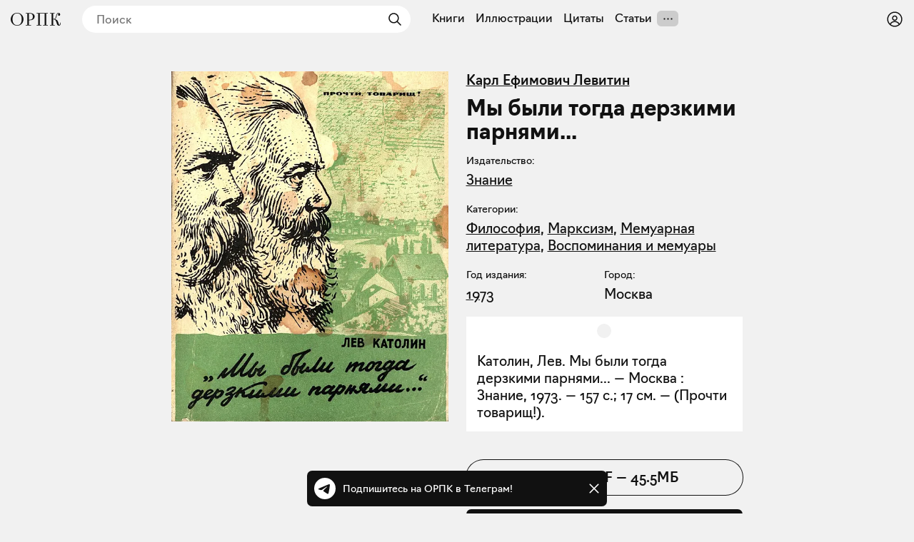

--- FILE ---
content_type: text/html; charset=utf-8
request_url: https://orpk.org/books/85
body_size: 26856
content:
<!DOCTYPE html><html lang="ru" prefix="og: http://ogp.me/ns#"><head><meta charSet="utf-8"/><meta name="viewport" content="width=device-width, initial-scale=1, viewport-fit=cover"/><link rel="preload" as="image" imageSrcSet="/_next/image?url=https%3A%2F%2Forpk.fra1.cdn.digitaloceanspaces.com%2Fuploads%2Fimage%2F3932%2Fmedium_1973%20-%20%D0%9C%D1%8B%20%D0%B1%D1%8B%D0%BB%D0%B8%20%D1%82%D0%BE%D0%B3%D0%B4%D0%B0%20%D0%B4%D0%B5%D1%80%D0%B7%D0%BA%D0%B8%D0%BC%D0%B8%20%D0%BF%D0%B0%D1%80%D0%BD%D1%8F%D0%BC%D0%B8....png&amp;w=1920&amp;q=75 1x, /_next/image?url=https%3A%2F%2Forpk.fra1.cdn.digitaloceanspaces.com%2Fuploads%2Fimage%2F3932%2Fmedium_1973%20-%20%D0%9C%D1%8B%20%D0%B1%D1%8B%D0%BB%D0%B8%20%D1%82%D0%BE%D0%B3%D0%B4%D0%B0%20%D0%B4%D0%B5%D1%80%D0%B7%D0%BA%D0%B8%D0%BC%D0%B8%20%D0%BF%D0%B0%D1%80%D0%BD%D1%8F%D0%BC%D0%B8....png&amp;w=2048&amp;q=75 2x" fetchPriority="high"/><link rel="stylesheet" href="/_next/static/css/aa31e16a6d4a0d57.css" data-precedence="next"/><link rel="stylesheet" href="/_next/static/css/8e12d690f4c5c9de.css" data-precedence="next"/><link rel="stylesheet" href="/_next/static/css/c6e8baba51f2202b.css" data-precedence="next"/><link rel="stylesheet" href="/_next/static/css/1ad3ac4c9c7ef9a2.css" data-precedence="next"/><link rel="stylesheet" href="/_next/static/css/615998329610d9ec.css" data-precedence="next"/><link rel="stylesheet" href="/_next/static/css/7cb9bc33b5c0d644.css" data-precedence="next"/><link rel="stylesheet" href="/_next/static/css/72f4262bf451051e.css" data-precedence="next"/><link rel="stylesheet" href="/_next/static/css/3710491382b57053.css" data-precedence="next"/><link rel="stylesheet" href="/_next/static/css/eacbe7bc0a25444e.css" as="style" data-precedence="dynamic"/><link rel="preload" as="script" fetchPriority="low" href="/_next/static/chunks/webpack-a565074e47782a68.js"/><script src="/_next/static/chunks/19a8914f-78c77d112f7ae723.js" async=""></script><script src="/_next/static/chunks/294-bc3bb24c33ed4db7.js" async=""></script><script src="/_next/static/chunks/main-app-079c7cd8a881531d.js" async=""></script><script src="/_next/static/chunks/f923c8e2-a97c957529559b2c.js" async=""></script><script src="/_next/static/chunks/3310-4cc096557e4eaa46.js" async=""></script><script src="/_next/static/chunks/4098-8a6b1f6d1046a269.js" async=""></script><script src="/_next/static/chunks/3354-997dcae2421020d5.js" async=""></script><script src="/_next/static/chunks/6918-e1f4d9cd2969577b.js" async=""></script><script src="/_next/static/chunks/5270-2c5248ca88b3173b.js" async=""></script><script src="/_next/static/chunks/app/layout-d33f488cc36ff439.js" async=""></script><script src="/_next/static/chunks/7777-e46559f932dcf740.js" async=""></script><script src="/_next/static/chunks/8105-65c04a857ba30726.js" async=""></script><script src="/_next/static/chunks/app/books/%5Bid%5D/page-43002d6deae291dc.js" async=""></script><script src="/_next/static/chunks/app/error-a78f62164cbab2e1.js" async=""></script><meta name="theme-color" content="#f1f1f1"/><meta name="color-scheme" content="light"/><title>К. Е. Левитин «Мы были тогда дерзкими парнями...», Москва, 1973</title><link rel="manifest" href="/manifest.json" crossorigin="use-credentials"/><meta name="keywords" content="Общество распространения полезных книг"/><meta name="referrer" content="origin"/><meta name="X-UA-Compatible" content="IE=edge"/><meta name="fb:app_id" content="703838146318365"/><meta name="apple-mobile-web-app-title" content="Общество распространения полезных книг"/><meta name="msapplication-TileImage" content="/icons/ms-icon-144x144.png"/><meta name="apple-mobile-web-app-capable" content="yes"/><meta name="apple-mobile-web-app-title" content="Общество распространения полезных книг"/><meta name="apple-mobile-web-app-status-bar-style" content="default"/><meta property="og:title" content="К. Е. Левитин «Мы были тогда дерзкими парнями...», Москва, 1973"/><meta property="og:url" content="https://orpk.org/books/85"/><meta property="og:site_name" content="Общество распространения полезных книг"/><meta property="og:locale" content="ru"/><meta property="og:image" content="https://orpk.fra1.cdn.digitaloceanspaces.com/uploads/image/3932/medium_1973%20-%20%D0%9C%D1%8B%20%D0%B1%D1%8B%D0%BB%D0%B8%20%D1%82%D0%BE%D0%B3%D0%B4%D0%B0%20%D0%B4%D0%B5%D1%80%D0%B7%D0%BA%D0%B8%D0%BC%D0%B8%20%D0%BF%D0%B0%D1%80%D0%BD%D1%8F%D0%BC%D0%B8....png"/><meta property="og:image:width" content="1475"/><meta property="og:image:height" content="1871"/><meta property="og:type" content="website"/><meta name="twitter:card" content="summary_large_image"/><meta name="twitter:creator" content="@orpk"/><meta name="twitter:title" content="К. Е. Левитин «Мы были тогда дерзкими парнями...», Москва, 1973"/><meta name="twitter:image" content="https://orpk.fra1.cdn.digitaloceanspaces.com/uploads/image/3932/medium_1973%20-%20%D0%9C%D1%8B%20%D0%B1%D1%8B%D0%BB%D0%B8%20%D1%82%D0%BE%D0%B3%D0%B4%D0%B0%20%D0%B4%D0%B5%D1%80%D0%B7%D0%BA%D0%B8%D0%BC%D0%B8%20%D0%BF%D0%B0%D1%80%D0%BD%D1%8F%D0%BC%D0%B8....png"/><meta name="twitter:image:width" content="1475"/><meta name="twitter:image:height" content="1871"/><link rel="icon" href="/favicon.ico"/><link rel="icon" href="/icons/android-icon-192x192.png" sizes="192x192" type="image/png"/><link rel="apple-touch-icon" href="/icons/apple-touch-icon.png"/><link rel="apple-touch-icon-precomposed" href="/icons/apple-touch-icon-precomposed.png"/><link rel="apple-touch-icon" href="/icons/apple-icon-76x76.png" sizes="76x76" type="image/png"/><link rel="apple-touch-icon" href="/icons/apple-icon-120x120.png" sizes="120x120" type="image/png"/><link rel="apple-touch-icon" href="/icons/apple-icon-152x152.png" sizes="152x152" type="image/png"/><link rel="apple-touch-icon" href="/icons/apple-icon-180x180.png" sizes="180x180" type="image/png"/><meta name="next-size-adjust"/><script src="/_next/static/chunks/polyfills-42372ed130431b0a.js" noModule=""></script></head><body class="__className_de6054"><!--$--><!--$--><style>
#nprogress {
  pointer-events: none;
}

#nprogress .bar {
  background: var(--color-main);

  position: fixed;
  z-index: 99999;
  top: 0;
  left: 0;

  width: 100%;
  height: 4px;
}

/* Fancy blur effect */
#nprogress .peg {
  display: block;
  position: absolute;
  right: 0px;
  width: 100px;
  height: 100%;
  box-shadow: 0 0 10px var(--color-main), 0 0 5px var(--color-main);
  opacity: 1.0;

  -webkit-transform: rotate(3deg) translate(0px, -4px);
      -ms-transform: rotate(3deg) translate(0px, -4px);
          transform: rotate(3deg) translate(0px, -4px);
}

/* Remove these to get rid of the spinner */
#nprogress .spinner {
  display: block;
  position: fixed;
  z-index: 1031;
  top: 15px;
  bottom: auto;
  right: 15px;
  left: auto;
}

#nprogress .spinner-icon {
  width: 18px;
  height: 18px;
  box-sizing: border-box;

  border: solid 2px transparent;
  border-top-color: var(--color-main);
  border-left-color: var(--color-main);
  border-radius: 50%;

  -webkit-animation: nprogress-spinner 400ms linear infinite;
          animation: nprogress-spinner 400ms linear infinite;
}

.nprogress-custom-parent {
  overflow: hidden;
  position: relative;
}

.nprogress-custom-parent #nprogress .spinner,
.nprogress-custom-parent #nprogress .bar {
  position: absolute;
}

@-webkit-keyframes nprogress-spinner {
  0%   { -webkit-transform: rotate(0deg); }
  100% { -webkit-transform: rotate(360deg); }
}
@keyframes nprogress-spinner {
  0%   { transform: rotate(0deg); }
  100% { transform: rotate(360deg); }
}
</style><!--/$--><!--/$--><header class="styles_root__Y_tJe main-header"><div class="styles_icon__WHcjP"><svg width="24" height="24" viewBox="0 0 15 15" fill="none" xmlns="http://www.w3.org/2000/svg"><path d="M1.5 3C1.22386 3 1 3.22386 1 3.5C1 3.77614 1.22386 4 1.5 4H13.5C13.7761 4 14 3.77614 14 3.5C14 3.22386 13.7761 3 13.5 3H1.5ZM1 7.5C1 7.22386 1.22386 7 1.5 7H13.5C13.7761 7 14 7.22386 14 7.5C14 7.77614 13.7761 8 13.5 8H1.5C1.22386 8 1 7.77614 1 7.5ZM1 11.5C1 11.2239 1.22386 11 1.5 11H13.5C13.7761 11 14 11.2239 14 11.5C14 11.7761 13.7761 12 13.5 12H1.5C1.22386 12 1 11.7761 1 11.5Z" fill="currentColor" fill-rule="evenodd" clip-rule="evenodd"></path></svg><svg width="15" height="15" viewBox="0 0 15 15" fill="none" xmlns="http://www.w3.org/2000/svg"><path d="M3.625 7.5C3.625 8.12132 3.12132 8.625 2.5 8.625C1.87868 8.625 1.375 8.12132 1.375 7.5C1.375 6.87868 1.87868 6.375 2.5 6.375C3.12132 6.375 3.625 6.87868 3.625 7.5ZM8.625 7.5C8.625 8.12132 8.12132 8.625 7.5 8.625C6.87868 8.625 6.375 8.12132 6.375 7.5C6.375 6.87868 6.87868 6.375 7.5 6.375C8.12132 6.375 8.625 6.87868 8.625 7.5ZM12.5 8.625C13.1213 8.625 13.625 8.12132 13.625 7.5C13.625 6.87868 13.1213 6.375 12.5 6.375C11.8787 6.375 11.375 6.87868 11.375 7.5C11.375 8.12132 11.8787 8.625 12.5 8.625Z" fill="currentColor" fill-rule="evenodd" clip-rule="evenodd"></path></svg></div><div class="styles_root__o_yD2"><div class="styles_buttons__p5N95"><a class="styles_root__YiphY styles_black__OCKeC" href="/users/sign_up">Регистрация</a><a class="styles_root__YiphY styles_transparent__ohK5p" href="/users/sign_in">Войти</a></div><a class="styles_icon__muUI_" aria-label="Войти или зарегистрироваться" href="/users/sign_in"><svg width="24" height="24" viewBox="0 0 15 15" fill="none" xmlns="http://www.w3.org/2000/svg"><path d="M0.877014 7.49988C0.877014 3.84219 3.84216 0.877045 7.49985 0.877045C11.1575 0.877045 14.1227 3.84219 14.1227 7.49988C14.1227 11.1575 11.1575 14.1227 7.49985 14.1227C3.84216 14.1227 0.877014 11.1575 0.877014 7.49988ZM7.49985 1.82704C4.36683 1.82704 1.82701 4.36686 1.82701 7.49988C1.82701 8.97196 2.38774 10.3131 3.30727 11.3213C4.19074 9.94119 5.73818 9.02499 7.50023 9.02499C9.26206 9.02499 10.8093 9.94097 11.6929 11.3208C12.6121 10.3127 13.1727 8.97172 13.1727 7.49988C13.1727 4.36686 10.6328 1.82704 7.49985 1.82704ZM10.9818 11.9787C10.2839 10.7795 8.9857 9.97499 7.50023 9.97499C6.01458 9.97499 4.71624 10.7797 4.01845 11.9791C4.97952 12.7272 6.18765 13.1727 7.49985 13.1727C8.81227 13.1727 10.0206 12.727 10.9818 11.9787ZM5.14999 6.50487C5.14999 5.207 6.20212 4.15487 7.49999 4.15487C8.79786 4.15487 9.84999 5.207 9.84999 6.50487C9.84999 7.80274 8.79786 8.85487 7.49999 8.85487C6.20212 8.85487 5.14999 7.80274 5.14999 6.50487ZM7.49999 5.10487C6.72679 5.10487 6.09999 5.73167 6.09999 6.50487C6.09999 7.27807 6.72679 7.90487 7.49999 7.90487C8.27319 7.90487 8.89999 7.27807 8.89999 6.50487C8.89999 5.73167 8.27319 5.10487 7.49999 5.10487Z" fill="currentColor" fill-rule="evenodd" clip-rule="evenodd"></path></svg></a></div><a class="styles_logo__6zrBN" aria-label="Общество распространения полезных книг" href="/"><svg width="70px" height="18px" viewBox="0 0 70 18" version="1.1" xmlns="http://www.w3.org/2000/svg"><g id="homepage-copy" stroke="none" stroke-width="1" fill="none" fill-rule="evenodd" transform="translate(-19.000000, -28.000000)"><g id="Group-7" transform="translate(7.000000, 1.000000)" fill="currentColor" fill-rule="nonzero"><g id="«Общество-распростра" transform="translate(12.000000, 27.000000)"><path d="M17.9285,8.97465 C17.9285,5.04507 15.063,0 8.97695,0 C2.94161,0 0,5.01972 0,8.97465 C0,12.8535 2.86553,18 8.97695,18 C15.063,18 17.9285,12.9042 17.9285,8.97465 Z M2.53588,8.97465 C2.53588,2.61127 5.68033,0.760564 8.97695,0.760564 C12.2736,0.760564 15.3927,2.71268 15.3927,8.97465 C15.3927,15.2366 12.2989,17.2394 8.97695,17.2394 C5.68033,17.2394 2.53588,15.1352 2.53588,8.97465 Z" id="Shape"></path><path d="M20.9818,17.7465 L28.4626,17.7465 L28.4626,16.9859 L25.4196,16.9859 L25.4196,10.4197 L26.2564,10.4197 C31.3281,10.4197 33.509,8.06197 33.509,5.24789 C33.509,2.35775 31.3028,0.253521 26.2564,0.253521 L20.9818,0.253521 L20.9818,1.01408 L23.1373,1.01408 L23.1373,16.9859 L20.9818,16.9859 L20.9818,17.7465 Z M26.3832,1.01408 C30.0855,1.01408 30.9731,2.86479 30.9731,5.27324 C30.9731,7.73239 30.0856,9.65915 26.4339,9.65915 L25.4196,9.65915 L25.4196,1.01408 L26.3832,1.01408 Z" id="Shape"></path><polygon id="Shape" points="36.3144 17.7465 42.9076 17.7465 42.9076 16.9859 40.7521 16.9859 40.7521 1.01408 47.4722 1.01408 47.4722 16.9859 45.3167 16.9859 45.3167 17.7465 51.9099 17.7465 51.9099 16.9859 49.7544 16.9859 49.7544 1.01408 51.9099 1.01408 51.9099 0.253521 36.3144 0.253521 36.3144 1.01408 38.4699 1.01408 38.4699 16.9859 36.3144 16.9859"></polygon><path d="M67.5402,18 C69.7971,18 70,16.1239 70,13.6394 L69.3153,13.6394 C69.3153,16.2761 68.9096,16.9099 68.4024,16.9099 C67.591,16.9099 67.4134,16.1239 66.8048,14.1465 C65.8412,11.0282 65.4355,10.0141 61.8853,8.82254 C64.9537,7.70704 63.8125,0.684507 66.9316,0.684507 C67.2106,0.684507 67.7177,0.735212 68.0728,1.06479 C66.8302,1.06479 66.2216,1.64789 66.2216,2.58592 C66.2216,3.44789 66.8556,4.03099 67.7938,4.03099 C68.6307,4.03099 69.2139,3.44789 69.2139,2.30704 C69.2139,0.659155 68.0728,0 66.9824,0 C62.5953,0 64.3451,8.44225 60.7695,8.44225 L59.4001,8.44225 L59.4001,1.01408 L61.5556,1.01408 L61.5556,0.253521 L55.0892,0.253521 L55.0892,1.01408 L57.2446,1.01408 L57.2446,16.9859 L55.0892,16.9859 L55.0892,17.7465 L61.8092,17.7465 L61.8092,16.9859 L59.4001,16.9859 L59.4001,9.20282 L60.3384,9.20282 C62.4685,9.20282 63.4829,11.4338 64.269,14.0958 C64.9537,16.3268 65.4355,18 67.5402,18 Z" id="Shape"></path></g></g></g></svg></a><!--$--><!--$--><form class="styles_root__gi8Q6" action="javascript:throw new Error(&#x27;React form unexpectedly submitted.&#x27;)"><svg width="24" height="24" viewBox="0 0 15 15" fill="none" xmlns="http://www.w3.org/2000/svg" class="styles_backIcon__Pf172"><path d="M6.85355 3.14645C7.04882 3.34171 7.04882 3.65829 6.85355 3.85355L3.70711 7H12.5C12.7761 7 13 7.22386 13 7.5C13 7.77614 12.7761 8 12.5 8H3.70711L6.85355 11.1464C7.04882 11.3417 7.04882 11.6583 6.85355 11.8536C6.65829 12.0488 6.34171 12.0488 6.14645 11.8536L2.14645 7.85355C1.95118 7.65829 1.95118 7.34171 2.14645 7.14645L6.14645 3.14645C6.34171 2.95118 6.65829 2.95118 6.85355 3.14645Z" fill="currentColor" fill-rule="evenodd" clip-rule="evenodd"></path></svg><input placeholder="Поиск" type="text" value=""/><button type="submit" class="styles_submit__LxGFB" aria-label="Найти"><svg width="24" height="24" viewBox="0 0 15 15" fill="none" xmlns="http://www.w3.org/2000/svg"><path d="M10 6.5C10 8.433 8.433 10 6.5 10C4.567 10 3 8.433 3 6.5C3 4.567 4.567 3 6.5 3C8.433 3 10 4.567 10 6.5ZM9.30884 10.0159C8.53901 10.6318 7.56251 11 6.5 11C4.01472 11 2 8.98528 2 6.5C2 4.01472 4.01472 2 6.5 2C8.98528 2 11 4.01472 11 6.5C11 7.56251 10.6318 8.53901 10.0159 9.30884L12.8536 12.1464C13.0488 12.3417 13.0488 12.6583 12.8536 12.8536C12.6583 13.0488 12.3417 13.0488 12.1464 12.8536L9.30884 10.0159Z" fill="currentColor" fill-rule="evenodd" clip-rule="evenodd"></path></svg></button></form><!--/$--><!--/$--><!--$--><nav class="styles_root__LCwTH"><a href="/books">Книги</a><a href="/illustrations">Иллюстрации</a><a href="/quotes">Цитаты</a><a href="/posts">Статьи</a></nav><!--/$--></header><main><script type="application/ld+json">{"@context":"https://schema.org","@graph":[[[{"@id":"#author","@type":"Person","birthDate":"1936-09-16T21:00:00.000Z","deathDate":"2010-02-19T21:00:00.000Z","name":"Карл Ефимович Левитин","url":"https://orpk.org/authors/72"}]],{"@type":"Book","@id":"#book","url":"https://orpk.org/books/85","name":"Мы были тогда дерзкими парнями...","image":{"@type":"ImageObject","url":"https://orpk.fra1.cdn.digitaloceanspaces.com/uploads/image/3932/medium_1973 - Мы были тогда дерзкими парнями....png","width":1475,"height":1871},"description":"","inLanguage":"ru","copyrightYear":"1973","copyrightHolder":{"@type":"Organization","name":"Знание","url":"https://orpk.org/publishers/47"}},{"@type":"BreadcrumbList","itemListElement":[{"@type":"ListItem","position":1,"name":"Книги","item":"https://orpk.org/books"},{"@type":"ListItem","position":2,"name":"Мы были тогда дерзкими парнями...","item":"https://orpk.org/books/85"}]}]}</script><div class="styles_root__PuzTY"><!--$--><div class="styles_cover__1y9Di"><img alt="Мы были тогда дерзкими парнями..." fetchPriority="high" width="1475" height="1871" decoding="async" data-nimg="1" style="color:transparent" srcSet="/_next/image?url=https%3A%2F%2Forpk.fra1.cdn.digitaloceanspaces.com%2Fuploads%2Fimage%2F3932%2Fmedium_1973%20-%20%D0%9C%D1%8B%20%D0%B1%D1%8B%D0%BB%D0%B8%20%D1%82%D0%BE%D0%B3%D0%B4%D0%B0%20%D0%B4%D0%B5%D1%80%D0%B7%D0%BA%D0%B8%D0%BC%D0%B8%20%D0%BF%D0%B0%D1%80%D0%BD%D1%8F%D0%BC%D0%B8....png&amp;w=1920&amp;q=75 1x, /_next/image?url=https%3A%2F%2Forpk.fra1.cdn.digitaloceanspaces.com%2Fuploads%2Fimage%2F3932%2Fmedium_1973%20-%20%D0%9C%D1%8B%20%D0%B1%D1%8B%D0%BB%D0%B8%20%D1%82%D0%BE%D0%B3%D0%B4%D0%B0%20%D0%B4%D0%B5%D1%80%D0%B7%D0%BA%D0%B8%D0%BC%D0%B8%20%D0%BF%D0%B0%D1%80%D0%BD%D1%8F%D0%BC%D0%B8....png&amp;w=2048&amp;q=75 2x" src="/_next/image?url=https%3A%2F%2Forpk.fra1.cdn.digitaloceanspaces.com%2Fuploads%2Fimage%2F3932%2Fmedium_1973%20-%20%D0%9C%D1%8B%20%D0%B1%D1%8B%D0%BB%D0%B8%20%D1%82%D0%BE%D0%B3%D0%B4%D0%B0%20%D0%B4%D0%B5%D1%80%D0%B7%D0%BA%D0%B8%D0%BC%D0%B8%20%D0%BF%D0%B0%D1%80%D0%BD%D1%8F%D0%BC%D0%B8....png&amp;w=2048&amp;q=75"/><!--$!--><template data-dgst="BAILOUT_TO_CLIENT_SIDE_RENDERING"></template><!--/$--></div><!--/$--><div class="styles_info__tfbvQ"><div class="styles_authors__fzHqG"><a href="/authors/72">Карл Ефимович Левитин</a></div><div class="styles_root__kQi8p"><h1>Мы были тогда дерзкими парнями...</h1></div><div class="styles_group__y7LyO"><div class="styles_label__O5Py9">Издательство:</div><div class="styles_value__yRA3_"><a href="/publishers/47">Знание</a></div></div><div class="styles_group__y7LyO"><div class="styles_label__O5Py9">Категории:</div><div class="styles_value__yRA3_"><a href="/books?category=182&amp;sort=popular">Философия</a>, <a href="/books?category=191&amp;sort=popular">Марксизм</a>, <a href="/books?category=193&amp;sort=popular">Мемуарная литература</a>, <a href="/books?category=237&amp;sort=popular">Воспоминания и мемуары</a></div></div><div class="styles_group__y7LyO styles_half__UGsyY"><div class="styles_label__O5Py9">Год издания:</div><div class="styles_value__yRA3_"><a href="/books?from=1973&amp;to=2026&amp;sort=year_asc">1973</a></div></div><div class="styles_group__y7LyO styles_half__UGsyY"><div class="styles_label__O5Py9">Город:</div><div class="styles_value__yRA3_">Москва</div></div><div class="styles_bCard__pn7U_">Католин, Лев. Мы были тогда дерзкими парнями... — Москва : Знание, 1973. — 157 с.; 17 см. — (Прочти товарищ!).</div><a target="_self" class="styles_root__Jd5hH" href="/users/sign_up">Скачать <!-- -->PDF<!-- --> — <!-- -->45.5МБ</a><!--$?--><template id="B:0"></template><div class="styles_root__JbvI9"><div><button type="button" class="styles_root__YiphY styles_black__OCKeC styles_large__yAOH5">Поставить на полку</button><div class="styles_fallback__OvkS1"></div></div></div><!--/$--></div></div><div class="styles_related__JngW9"><!--$?--><template id="B:1"></template><!--/$--><!--$?--><template id="B:2"></template><!--/$--><!--$--><div style="min-height:200px"></div><!--/$--></div><!--$--><div style="min-height:200px"></div><!--/$--></main><div id="modal-root"></div><!--$--><div class="styles_root__wRL7N"><a target="_blank" href="https://t.me/obrpk"><svg xmlns="http://www.w3.org/2000/svg" width="128" height="128" viewBox="0 0 128 128"><g fill="none" fill-rule="evenodd"><circle cx="64" cy="64" r="64" fill="currentColor" fill-rule="nonzero"></circle><path fill="var(--color-main)" fill-rule="nonzero" d="M28.9700376,63.3244248 C47.6273373,55.1957357 60.0684594,49.8368063 66.2934036,47.2476366 C84.0668845,39.855031 87.7600616,38.5708563 90.1672227,38.528 C90.6966555,38.5191258 91.8804274,38.6503351 92.6472251,39.2725385 C93.294694,39.7979149 93.4728387,40.5076237 93.5580865,41.0057381 C93.6433345,41.5038525 93.7494885,42.63857 93.6651041,43.5252052 C92.7019529,53.6451182 88.5344133,78.2034783 86.4142057,89.5379542 C85.5170662,94.3339958 83.750571,95.9420841 82.0403991,96.0994568 C78.3237996,96.4414641 75.5015827,93.6432685 71.9018743,91.2836143 C66.2690414,87.5912212 63.0868492,85.2926952 57.6192095,81.6896017 C51.3004058,77.5256038 55.3966232,75.2369981 58.9976911,71.4967761 C59.9401076,70.5179421 76.3155302,55.6232293 76.6324771,54.2720454 C76.6721165,54.1030573 76.7089039,53.4731496 76.3346867,53.1405352 C75.9604695,52.8079208 75.4081573,52.921662 75.0095933,53.0121213 C74.444641,53.1403447 65.4461175,59.0880351 48.0140228,70.8551922 C45.4598218,72.6091037 43.1463059,73.4636682 41.0734751,73.4188859 C38.7883453,73.3695169 34.3926725,72.1268388 31.1249416,71.0646282 C27.1169366,69.7617838 23.931454,69.0729605 24.208838,66.8603276 C24.3533167,65.7078514 25.9403832,64.5292172 28.9700376,63.3244248 Z"></path></g></svg><div>Подпишитесь на ОРПК в Телеграм!</div></a><svg width="15" height="15" viewBox="0 0 15 15" fill="none" xmlns="http://www.w3.org/2000/svg"><path d="M11.7816 4.03157C12.0062 3.80702 12.0062 3.44295 11.7816 3.2184C11.5571 2.99385 11.193 2.99385 10.9685 3.2184L7.50005 6.68682L4.03164 3.2184C3.80708 2.99385 3.44301 2.99385 3.21846 3.2184C2.99391 3.44295 2.99391 3.80702 3.21846 4.03157L6.68688 7.49999L3.21846 10.9684C2.99391 11.193 2.99391 11.557 3.21846 11.7816C3.44301 12.0061 3.80708 12.0061 4.03164 11.7816L7.50005 8.31316L10.9685 11.7816C11.193 12.0061 11.5571 12.0061 11.7816 11.7816C12.0062 11.557 12.0062 11.193 11.7816 10.9684L8.31322 7.49999L11.7816 4.03157Z" fill="currentColor" fill-rule="evenodd" clip-rule="evenodd"></path></svg></div><!--/$--><script>addEventListener("submit",function(a){if(!a.defaultPrevented){var c=a.target,d=a.submitter,e=c.action,b=d;if(d){var f=d.getAttribute("formAction");null!=f&&(e=f,b=null)}"javascript:throw new Error('React form unexpectedly submitted.')"===e&&(a.preventDefault(),b?(a=document.createElement("input"),a.name=b.name,a.value=b.value,b.parentNode.insertBefore(a,b),b=new FormData(c),a.parentNode.removeChild(a)):b=new FormData(c),a=c.ownerDocument||c,(a.$$reactFormReplay=a.$$reactFormReplay||[]).push(c,d,b))}});</script><script src="/_next/static/chunks/webpack-a565074e47782a68.js" async=""></script><script>(self.__next_f=self.__next_f||[]).push([0]);self.__next_f.push([2,null])</script><script>self.__next_f.push([1,"1:HL[\"/_next/static/media/137f597ec126aa01-s.p.woff2\",\"font\",{\"crossOrigin\":\"\",\"type\":\"font/woff2\"}]\n2:HL[\"/_next/static/media/7296352ca7ba8e54-s.p.woff2\",\"font\",{\"crossOrigin\":\"\",\"type\":\"font/woff2\"}]\n3:HL[\"/_next/static/media/ac9cc96ea1a450f8-s.p.woff2\",\"font\",{\"crossOrigin\":\"\",\"type\":\"font/woff2\"}]\n4:HL[\"/_next/static/css/aa31e16a6d4a0d57.css\",\"style\"]\n5:HL[\"/_next/static/css/8e12d690f4c5c9de.css\",\"style\"]\n6:HL[\"/_next/static/css/c6e8baba51f2202b.css\",\"style\"]\n7:HL[\"/_next/static/css/1ad3ac4c9c7ef9a2.css\",\"style\"]\n8:HL[\"/_next/static/css/615998329610d9ec.css\",\"style\"]\n9:HL[\"/_next/static/css/7cb9bc33b5c0d644.css\",\"style\"]\na:HL[\"/_next/static/css/72f4262bf451051e.css\",\"style\"]\nb:HL[\"/_next/static/css/3710491382b57053.css\",\"style\"]\n"])</script><script>self.__next_f.push([1,"c:I[61568,[],\"\"]\nf:I[27427,[],\"\"]\n11:I[58317,[],\"\"]\n12:I[7737,[],\"NotFoundBoundary\"]\n1f:I[73846,[],\"\"]\n10:[\"id\",\"85\",\"d\"]\n15:{\"rel\":\"stylesheet\",\"href\":\"/_next/static/css/aa31e16a6d4a0d57.css\",\"precedence\":\"next\",\"crossOrigin\":\"$undefined\"}\n14:[\"$\",\"link\",\"0\",\"$15\"]\n17:{\"rel\":\"stylesheet\",\"href\":\"/_next/static/css/8e12d690f4c5c9de.css\",\"precedence\":\"next\",\"crossOrigin\":\"$undefined\"}\n16:[\"$\",\"link\",\"1\",\"$17\"]\n19:{\"rel\":\"stylesheet\",\"href\":\"/_next/static/css/c6e8baba51f2202b.css\",\"precedence\":\"next\",\"crossOrigin\":\"$undefined\"}\n18:[\"$\",\"link\",\"2\",\"$19\"]\n1b:{\"rel\":\"stylesheet\",\"href\":\"/_next/static/css/1ad3ac4c9c7ef9a2.css\",\"precedence\":\"next\",\"crossOrigin\":\"$undefined\"}\n1a:[\"$\",\"link\",\"3\",\"$1b\"]\n13:[\"$14\",\"$16\",\"$18\",\"$1a\"]\n20:[]\n"])</script><script>self.__next_f.push([1,"0:[\"$\",\"$Lc\",null,{\"buildId\":\"rWh60tE-vXykV83gLsqo2\",\"assetPrefix\":\"\",\"urlParts\":[\"\",\"books\",\"85\"],\"initialTree\":[\"\",{\"children\":[\"books\",{\"children\":[[\"id\",\"85\",\"d\"],{\"children\":[\"__PAGE__\",{}]}]}],\"modal\":[\"__DEFAULT__\",{}]},\"$undefined\",\"$undefined\",true],\"initialSeedData\":[\"\",{\"children\":[\"books\",{\"children\":[[\"id\",\"85\",\"d\"],{\"children\":[\"__PAGE__\",{},[[\"$Ld\",\"$Le\",[[\"$\",\"link\",\"0\",{\"rel\":\"stylesheet\",\"href\":\"/_next/static/css/615998329610d9ec.css\",\"precedence\":\"next\",\"crossOrigin\":\"$undefined\"}],[\"$\",\"link\",\"1\",{\"rel\":\"stylesheet\",\"href\":\"/_next/static/css/7cb9bc33b5c0d644.css\",\"precedence\":\"next\",\"crossOrigin\":\"$undefined\"}],[\"$\",\"link\",\"2\",{\"rel\":\"stylesheet\",\"href\":\"/_next/static/css/72f4262bf451051e.css\",\"precedence\":\"next\",\"crossOrigin\":\"$undefined\"}],[\"$\",\"link\",\"3\",{\"rel\":\"stylesheet\",\"href\":\"/_next/static/css/3710491382b57053.css\",\"precedence\":\"next\",\"crossOrigin\":\"$undefined\"}]]],null],null]},[null,[\"$\",\"$Lf\",null,{\"parallelRouterKey\":\"children\",\"segmentPath\":[\"children\",\"books\",\"children\",\"$10\",\"children\"],\"error\":\"$undefined\",\"errorStyles\":\"$undefined\",\"errorScripts\":\"$undefined\",\"template\":[\"$\",\"$L11\",null,{}],\"templateStyles\":\"$undefined\",\"templateScripts\":\"$undefined\",\"notFound\":\"$undefined\",\"notFoundStyles\":\"$undefined\"}]],null]},[null,[\"$\",\"$Lf\",null,{\"parallelRouterKey\":\"children\",\"segmentPath\":[\"children\",\"books\",\"children\"],\"error\":\"$undefined\",\"errorStyles\":\"$undefined\",\"errorScripts\":\"$undefined\",\"template\":[\"$\",\"$L11\",null,{}],\"templateStyles\":\"$undefined\",\"templateScripts\":\"$undefined\",\"notFound\":\"$undefined\",\"notFoundStyles\":\"$undefined\"}]],null],\"modal\":[\"__DEFAULT__\",{},[[\"$undefined\",null,null],null],null]},[[[[\"$\",\"link\",\"0\",{\"rel\":\"stylesheet\",\"href\":\"/_next/static/css/aa31e16a6d4a0d57.css\",\"precedence\":\"next\",\"crossOrigin\":\"$undefined\"}],[\"$\",\"link\",\"1\",{\"rel\":\"stylesheet\",\"href\":\"/_next/static/css/8e12d690f4c5c9de.css\",\"precedence\":\"next\",\"crossOrigin\":\"$undefined\"}],[\"$\",\"link\",\"2\",{\"rel\":\"stylesheet\",\"href\":\"/_next/static/css/c6e8baba51f2202b.css\",\"precedence\":\"next\",\"crossOrigin\":\"$undefined\"}],[\"$\",\"link\",\"3\",{\"rel\":\"stylesheet\",\"href\":\"/_next/static/css/1ad3ac4c9c7ef9a2.css\",\"precedence\":\"next\",\"crossOrigin\":\"$undefined\"}]],[\"$\",\"$L12\",null,{\"notFound\":[\"$13\",\"$L1c\"],\"children\":\"$L1d\"}]],null],null],\"couldBeIntercepted\":false,\"initialHead\":[null,\"$L1e\"],\"globalErrorComponent\":\"$1f\",\"missingSlots\":\"$W20\"}]\n"])</script><script>self.__next_f.push([1,"21:I[77282,[\"6545\",\"static/chunks/f923c8e2-a97c957529559b2c.js\",\"3310\",\"static/chunks/3310-4cc096557e4eaa46.js\",\"4098\",\"static/chunks/4098-8a6b1f6d1046a269.js\",\"3354\",\"static/chunks/3354-997dcae2421020d5.js\",\"6918\",\"static/chunks/6918-e1f4d9cd2969577b.js\",\"5270\",\"static/chunks/5270-2c5248ca88b3173b.js\",\"3185\",\"static/chunks/app/layout-d33f488cc36ff439.js\"],\"Providers\"]\n23:I[23310,[\"6545\",\"static/chunks/f923c8e2-a97c957529559b2c.js\",\"3310\",\"static/chunks/3310-4cc096557e4eaa46.js\",\"4098\",\"static/chunks/4098-8a6b1f6d1046a269.js\",\"3354\",\"static/chunks/3354-997dcae2421020d5.js\",\"7777\",\"static/chunks/7777-e46559f932dcf740.js\",\"8105\",\"static/chunks/8105-65c04a857ba30726.js\",\"678\",\"static/chunks/app/books/%5Bid%5D/page-43002d6deae291dc.js\"],\"\"]\n24:I[4098,[\"6545\",\"static/chunks/f923c8e2-a97c957529559b2c.js\",\"3310\",\"static/chunks/3310-4cc096557e4eaa46.js\",\"4098\",\"static/chunks/4098-8a6b1f6d1046a269.js\",\"3354\",\"static/chunks/3354-997dcae2421020d5.js\",\"7777\",\"static/chunks/7777-e46559f932dcf740.js\",\"8105\",\"static/chunks/8105-65c04a857ba30726.js\",\"678\",\"static/chunks/app/books/%5Bid%5D/page-43002d6deae291dc.js\"],\"Image\"]\n25:\"$Sreact.suspense\"\n26:I[99155,[\"6545\",\"static/chunks/f923c8e2-a97c957529559b2c.js\",\"3310\",\"static/chunks/3310-4cc096557e4eaa46.js\",\"4098\",\"static/chunks/4098-8a6b1f6d1046a269.js\",\"3354\",\"static/chunks/3354-997dcae2421020d5.js\",\"6918\",\"static/chunks/6918-e1f4d9cd2969577b.js\",\"5270\",\"static/chunks/5270-2c5248ca88b3173b.js\",\"3185\",\"static/chunks/app/layout-d33f488cc36ff439.js\"],\"TGSubscribeClient\"]\n27:I[16918,[\"6545\",\"static/chunks/f923c8e2-a97c957529559b2c.js\",\"3310\",\"static/chunks/3310-4cc096557e4eaa46.js\",\"4098\",\"static/chunks/4098-8a6b1f6d1046a269.js\",\"3354\",\"static/chunks/3354-997dcae2421020d5.js\",\"6918\",\"static/chunks/6918-e1f4d9cd2969577b.js\",\"5270\",\"static/chunks/5270-2c5248ca88b3173b.js\",\"3185\",\"static/chunks/app/layout-d33f488cc36ff439.js\"],\"\"]\n29:I[66789,[\"3310\",\"static/chunks/3310-4cc096557e4eaa46.js\",\"4098\",\"static/chunks/4098-8a6b1f6d1046a269.js\",\"7601\",\"static/chunks/app/error-a78f62164cbab2e1."])</script><script>self.__next_f.push([1,"js\"],\"default\"]\n1c:[\"$\",\"html\",null,{\"lang\":\"ru\",\"prefix\":\"og: http://ogp.me/ns#\",\"children\":[\"$\",\"body\",null,{\"className\":\"__className_de6054\",\"children\":[[\"$\",\"$L21\",null,{\"children\":[\"$L22\",[\"$\",\"main\",null,{\"children\":[[[\"$\",\"link\",\"0\",{\"rel\":\"stylesheet\",\"href\":\"/_next/static/css/07c1fc8bb06202ac.css\",\"precedence\":\"next\",\"crossOrigin\":\"$undefined\"}]],[\"$\",\"div\",null,{\"className\":\"__className_de6054\",\"children\":[\"$\",\"div\",null,{\"className\":\"error_root__9d1hX\",\"children\":[[\"$\",\"h1\",null,{\"children\":\"Страница не найдена\"}],[\"$\",\"div\",null,{\"children\":\"Вы перешли по ссылке, которая никуда не ведёт.\"}],[\"$\",\"$L23\",null,{\"href\":\"/\",\"children\":\"Вернуться на главную\"}],[\"$\",\"div\",null,{\"className\":\"$undefined\",\"children\":[\"$\",\"$L24\",null,{\"src\":\"/404.jpeg\",\"width\":1280,\"height\":757,\"alt\":\"Страница не найдена\"}]}]]}]}]]}],\"$undefined\",[\"$\",\"div\",null,{\"id\":\"modal-root\"}],[\"$\",\"$25\",null,{\"children\":[\"$\",\"$L26\",null,{\"closed\":false}]}]]}],[\"$\",\"$L27\",null,{\"id\":\"umami-script\",\"strategy\":\"lazyOnload\",\"src\":\"https://umami.orpk.org/getinfo\",\"data-website-id\":\"c334370f-55af-44be-a2a7-332a3d653948\"}]]}]}]\n2c:{\"rel\":\"stylesheet\",\"href\":\"/_next/static/css/07c1fc8bb06202ac.css\",\"precedence\":\"next\",\"crossOrigin\":\"$undefined\"}\n2b:[\"$\",\"link\",\"0\",\"$2c\"]\n2a:[\"$2b\"]\n2f:{\"rel\":\"stylesheet\",\"href\":\"/_next/static/css/07c1fc8bb06202ac.css\",\"precedence\":\"next\",\"crossOrigin\":\"$undefined\"}\n2e:[\"$\",\"link\",\"0\",\"$2f\"]\n2d:[\"$2e\"]\n30:[]\n1d:[\"$\",\"html\",null,{\"lang\":\"ru\",\"prefix\":\"og: http://ogp.me/ns#\",\"children\":[\"$\",\"body\",null,{\"className\":\"__className_de6054\",\"children\":[[\"$\",\"$L21\",null,{\"children\":[\"$L28\",[\"$\",\"main\",null,{\"children\":[\"$\",\"$Lf\",null,{\"parallelRouterKey\":\"children\",\"segmentPath\":[\"children\"],\"error\":\"$29\",\"errorStyles\":[[\"$\",\"link\",\"0\",{\"rel\":\"stylesheet\",\"href\":\"/_next/static/css/07c1fc8bb06202ac.css\",\"precedence\":\"next\",\"crossOrigin\":\"$undefined\"}]],\"errorScripts\":[],\"template\":[\"$\",\"$L11\",null,{}],\"templateStyles\":\"$undefined\",\"tem"])</script><script>self.__next_f.push([1,"plateScripts\":\"$undefined\",\"notFound\":[\"$\",\"div\",null,{\"className\":\"__className_de6054\",\"children\":[\"$\",\"div\",null,{\"className\":\"error_root__9d1hX\",\"children\":[[\"$\",\"h1\",null,{\"children\":\"Страница не найдена\"}],[\"$\",\"div\",null,{\"children\":\"Вы перешли по ссылке, которая никуда не ведёт.\"}],[\"$\",\"$L23\",null,{\"href\":\"/\",\"children\":\"Вернуться на главную\"}],[\"$\",\"div\",null,{\"className\":\"$undefined\",\"children\":[\"$\",\"$L24\",null,{\"src\":\"/404.jpeg\",\"width\":1280,\"height\":757,\"alt\":\"Страница не найдена\"}]}]]}]}],\"notFoundStyles\":\"$2a\"}]}],[\"$\",\"$Lf\",null,{\"parallelRouterKey\":\"modal\",\"segmentPath\":[\"modal\"],\"error\":\"$29\",\"errorStyles\":\"$2d\",\"errorScripts\":\"$30\",\"template\":[\"$\",\"$L11\",null,{}],\"templateStyles\":\"$undefined\",\"templateScripts\":\"$undefined\",\"notFound\":\"$undefined\",\"notFoundStyles\":\"$2a\"}],[\"$\",\"div\",null,{\"id\":\"modal-root\"}],[\"$\",\"$25\",null,{\"children\":[\"$\",\"$L26\",null,{\"closed\":false}]}]]}],[\"$\",\"$L27\",null,{\"id\":\"umami-script\",\"strategy\":\"lazyOnload\",\"src\":\"https://umami.orpk.org/getinfo\",\"data-website-id\":\"c334370f-55af-44be-a2a7-332a3d653948\"}]]}]}]\n"])</script><script>self.__next_f.push([1,"31:I[6377,[\"6545\",\"static/chunks/f923c8e2-a97c957529559b2c.js\",\"3310\",\"static/chunks/3310-4cc096557e4eaa46.js\",\"4098\",\"static/chunks/4098-8a6b1f6d1046a269.js\",\"3354\",\"static/chunks/3354-997dcae2421020d5.js\",\"6918\",\"static/chunks/6918-e1f4d9cd2969577b.js\",\"5270\",\"static/chunks/5270-2c5248ca88b3173b.js\",\"3185\",\"static/chunks/app/layout-d33f488cc36ff439.js\"],\"MeClient\"]\n32:I[93977,[\"6545\",\"static/chunks/f923c8e2-a97c957529559b2c.js\",\"3310\",\"static/chunks/3310-4cc096557e4eaa46.js\",\"4098\",\"static/chunks/4098-8a6b1f6d1046a269.js\",\"3354\",\"static/chunks/3354-997dcae2421020d5.js\",\"6918\",\"static/chunks/6918-e1f4d9cd2969577b.js\",\"5270\",\"static/chunks/5270-2c5248ca88b3173b.js\",\"3185\",\"static/chunks/app/layout-d33f488cc36ff439.js\"],\"MainMenu\"]\n33:I[47207,[\"6545\",\"static/chunks/f923c8e2-a97c957529559b2c.js\",\"3310\",\"static/chunks/3310-4cc096557e4eaa46.js\",\"4098\",\"static/chunks/4098-8a6b1f6d1046a269.js\",\"3354\",\"static/chunks/3354-997dcae2421020d5.js\",\"6918\",\"static/chunks/6918-e1f4d9cd2969577b.js\",\"5270\",\"static/chunks/5270-2c5248ca88b3173b.js\",\"3185\",\"static/chunks/app/layout-d33f488cc36ff439.js\"],\"MainMenuContent\"]\n36:I[90923,[\"6545\",\"static/chunks/f923c8e2-a97c957529559b2c.js\",\"3310\",\"static/chunks/3310-4cc096557e4eaa46.js\",\"4098\",\"static/chunks/4098-8a6b1f6d1046a269.js\",\"3354\",\"static/chunks/3354-997dcae2421020d5.js\",\"6918\",\"static/chunks/6918-e1f4d9cd2969577b.js\",\"5270\",\"static/chunks/5270-2c5248ca88b3173b.js\",\"3185\",\"static/chunks/app/layout-d33f488cc36ff439.js\"],\"SearchInput\"]\n37:I[93141,[\"6545\",\"static/chunks/f923c8e2-a97c957529559b2c.js\",\"3310\",\"static/chunks/3310-4cc096557e4eaa46.js\",\"4098\",\"static/chunks/4098-8a6b1f6d1046a269.js\",\"3354\",\"static/chunks/3354-997dcae2421020d5.js\",\"6918\",\"static/chunks/6918-e1f4d9cd2969577b.js\",\"5270\",\"static/chunks/5270-2c5248ca88b3173b.js\",\"3185\",\"static/chunks/app/layout-d33f488cc36ff439.js\"],\"MainNav\"]\n35:T476,M0.877014 7.49988C0.877014 3.84219 3.84216 0.877045 7.49985 0.877045C11.1575 0.877045 14.1227 3.84219 14.1227 7.49988C14.1227 11.1575 11.1575 14.1227 7.49985 14.1227C3.84216 14."])</script><script>self.__next_f.push([1,"1227 0.877014 11.1575 0.877014 7.49988ZM7.49985 1.82704C4.36683 1.82704 1.82701 4.36686 1.82701 7.49988C1.82701 8.97196 2.38774 10.3131 3.30727 11.3213C4.19074 9.94119 5.73818 9.02499 7.50023 9.02499C9.26206 9.02499 10.8093 9.94097 11.6929 11.3208C12.6121 10.3127 13.1727 8.97172 13.1727 7.49988C13.1727 4.36686 10.6328 1.82704 7.49985 1.82704ZM10.9818 11.9787C10.2839 10.7795 8.9857 9.97499 7.50023 9.97499C6.01458 9.97499 4.71624 10.7797 4.01845 11.9791C4.97952 12.7272 6.18765 13.1727 7.49985 13.1727C8.81227 13.1727 10.0206 12.727 10.9818 11.9787ZM5.14999 6.50487C5.14999 5.207 6.20212 4.15487 7.49999 4.15487C8.79786 4.15487 9.84999 5.207 9.84999 6.50487C9.84999 7.80274 8.79786 8.85487 7.49999 8.85487C6.20212 8.85487 5.14999 7.80274 5.14999 6.50487ZM7.49999 5.10487C6.72679 5.10487 6.09999 5.73167 6.09999 6.50487C6.09999 7.27807 6.72679 7.90487 7.49999 7.90487C8.27319 7.90487 8.89999 7.27807 8.89999 6.50487C8.89999 5.73167 8.27319 5.10487 7.49999 5.10487Z"])</script><script>self.__next_f.push([1,"22:[\"$\",\"header\",null,{\"className\":\"styles_root__Y_tJe main-header\",\"children\":[[\"$\",\"$L31\",null,{\"me\":null,\"children\":[[\"$\",\"$L32\",null,{\"children\":[\"$\",\"$L33\",null,{\"children\":\"$L34\"}]}],[\"$\",\"div\",null,{\"className\":\"styles_root__o_yD2\",\"children\":[[\"$\",\"div\",null,{\"className\":\"styles_buttons__p5N95\",\"children\":[[\"$\",\"$L23\",null,{\"href\":\"/users/sign_up\",\"className\":\"styles_root__YiphY styles_black__OCKeC\",\"children\":\"Регистрация\"}],[\"$\",\"$L23\",null,{\"href\":\"/users/sign_in\",\"className\":\"styles_root__YiphY styles_transparent__ohK5p\",\"children\":\"Войти\"}]]}],[\"$\",\"$L23\",null,{\"href\":\"/users/sign_in\",\"className\":\"styles_icon__muUI_\",\"aria-label\":\"Войти или зарегистрироваться\",\"children\":[\"$\",\"svg\",null,{\"width\":24,\"height\":24,\"viewBox\":\"0 0 15 15\",\"fill\":\"none\",\"xmlns\":\"http://www.w3.org/2000/svg\",\"children\":[\"$\",\"path\",null,{\"d\":\"$35\",\"fill\":\"currentColor\",\"fillRule\":\"evenodd\",\"clipRule\":\"evenodd\"}]}]}]]}]]}],[\"$\",\"$L23\",null,{\"className\":\"styles_logo__6zrBN\",\"href\":\"/\",\"aria-label\":\"Общество распространения полезных книг\",\"children\":[\"$\",\"svg\",null,{\"width\":\"70px\",\"height\":\"18px\",\"viewBox\":\"0 0 70 18\",\"version\":\"1.1\",\"xmlns\":\"http://www.w3.org/2000/svg\",\"children\":[\"$\",\"g\",null,{\"id\":\"homepage-copy\",\"stroke\":\"none\",\"strokeWidth\":\"1\",\"fill\":\"none\",\"fillRule\":\"evenodd\",\"transform\":\"translate(-19.000000, -28.000000)\",\"children\":[\"$\",\"g\",null,{\"id\":\"Group-7\",\"transform\":\"translate(7.000000, 1.000000)\",\"fill\":\"currentColor\",\"fillRule\":\"nonzero\",\"children\":[\"$\",\"g\",null,{\"id\":\"«Общество-распростра\",\"transform\":\"translate(12.000000, 27.000000)\",\"children\":[[\"$\",\"path\",null,{\"d\":\"M17.9285,8.97465 C17.9285,5.04507 15.063,0 8.97695,0 C2.94161,0 0,5.01972 0,8.97465 C0,12.8535 2.86553,18 8.97695,18 C15.063,18 17.9285,12.9042 17.9285,8.97465 Z M2.53588,8.97465 C2.53588,2.61127 5.68033,0.760564 8.97695,0.760564 C12.2736,0.760564 15.3927,2.71268 15.3927,8.97465 C15.3927,15.2366 12.2989,17.2394 8.97695,17.2394 C5.68033,17.2394 2.53588,15.1352 2.53588,8.97465 Z\",\"id\":\"Shape\"}],[\"$\",\"path\",null,{\"d\":\"M20.9818,17.7465 L28.4626,17.7465 L28.4626,16.9859 L25.4196,16.9859 L25.4196,10.4197 L26.2564,10.4197 C31.3281,10.4197 33.509,8.06197 33.509,5.24789 C33.509,2.35775 31.3028,0.253521 26.2564,0.253521 L20.9818,0.253521 L20.9818,1.01408 L23.1373,1.01408 L23.1373,16.9859 L20.9818,16.9859 L20.9818,17.7465 Z M26.3832,1.01408 C30.0855,1.01408 30.9731,2.86479 30.9731,5.27324 C30.9731,7.73239 30.0856,9.65915 26.4339,9.65915 L25.4196,9.65915 L25.4196,1.01408 L26.3832,1.01408 Z\",\"id\":\"Shape\"}],[\"$\",\"polygon\",null,{\"id\":\"Shape\",\"points\":\"36.3144 17.7465 42.9076 17.7465 42.9076 16.9859 40.7521 16.9859 40.7521 1.01408 47.4722 1.01408 47.4722 16.9859 45.3167 16.9859 45.3167 17.7465 51.9099 17.7465 51.9099 16.9859 49.7544 16.9859 49.7544 1.01408 51.9099 1.01408 51.9099 0.253521 36.3144 0.253521 36.3144 1.01408 38.4699 1.01408 38.4699 16.9859 36.3144 16.9859\"}],[\"$\",\"path\",null,{\"d\":\"M67.5402,18 C69.7971,18 70,16.1239 70,13.6394 L69.3153,13.6394 C69.3153,16.2761 68.9096,16.9099 68.4024,16.9099 C67.591,16.9099 67.4134,16.1239 66.8048,14.1465 C65.8412,11.0282 65.4355,10.0141 61.8853,8.82254 C64.9537,7.70704 63.8125,0.684507 66.9316,0.684507 C67.2106,0.684507 67.7177,0.735212 68.0728,1.06479 C66.8302,1.06479 66.2216,1.64789 66.2216,2.58592 C66.2216,3.44789 66.8556,4.03099 67.7938,4.03099 C68.6307,4.03099 69.2139,3.44789 69.2139,2.30704 C69.2139,0.659155 68.0728,0 66.9824,0 C62.5953,0 64.3451,8.44225 60.7695,8.44225 L59.4001,8.44225 L59.4001,1.01408 L61.5556,1.01408 L61.5556,0.253521 L55.0892,0.253521 L55.0892,1.01408 L57.2446,1.01408 L57.2446,16.9859 L55.0892,16.9859 L55.0892,17.7465 L61.8092,17.7465 L61.8092,16.9859 L59.4001,16.9859 L59.4001,9.20282 L60.3384,9.20282 C62.4685,9.20282 63.4829,11.4338 64.269,14.0958 C64.9537,16.3268 65.4355,18 67.5402,18 Z\",\"id\":\"Shape\"}]]}]}]}]}]}],[\"$\",\"$25\",null,{\"children\":[\"$\",\"$L36\",null,{}]}],[\"$\",\"$25\",null,{\"children\":[\"$\",\"$L37\",null,{}]}]]}]\n"])</script><script>self.__next_f.push([1,"39:T476,M0.877014 7.49988C0.877014 3.84219 3.84216 0.877045 7.49985 0.877045C11.1575 0.877045 14.1227 3.84219 14.1227 7.49988C14.1227 11.1575 11.1575 14.1227 7.49985 14.1227C3.84216 14.1227 0.877014 11.1575 0.877014 7.49988ZM7.49985 1.82704C4.36683 1.82704 1.82701 4.36686 1.82701 7.49988C1.82701 8.97196 2.38774 10.3131 3.30727 11.3213C4.19074 9.94119 5.73818 9.02499 7.50023 9.02499C9.26206 9.02499 10.8093 9.94097 11.6929 11.3208C12.6121 10.3127 13.1727 8.97172 13.1727 7.49988C13.1727 4.36686 10.6328 1.82704 7.49985 1.82704ZM10.9818 11.9787C10.2839 10.7795 8.9857 9.97499 7.50023 9.97499C6.01458 9.97499 4.71624 10.7797 4.01845 11.9791C4.97952 12.7272 6.18765 13.1727 7.49985 13.1727C8.81227 13.1727 10.0206 12.727 10.9818 11.9787ZM5.14999 6.50487C5.14999 5.207 6.20212 4.15487 7.49999 4.15487C8.79786 4.15487 9.84999 5.207 9.84999 6.50487C9.84999 7.80274 8.79786 8.85487 7.49999 8.85487C6.20212 8.85487 5.14999 7.80274 5.14999 6.50487ZM7.49999 5.10487C6.72679 5.10487 6.09999 5.73167 6.09999 6.50487C6.09999 7.27807 6.72679 7.90487 7.49999 7.90487C8.27319 7.90487 8.89999 7.27807 8.89999 6.50487C8.89999 5.73167 8.27319 5.10487 7.49999 5.10487Z"])</script><script>self.__next_f.push([1,"28:[\"$\",\"header\",null,{\"className\":\"styles_root__Y_tJe main-header\",\"children\":[[\"$\",\"$L31\",null,{\"me\":null,\"children\":[[\"$\",\"$L32\",null,{\"children\":[\"$\",\"$L33\",null,{\"children\":\"$L38\"}]}],[\"$\",\"div\",null,{\"className\":\"styles_root__o_yD2\",\"children\":[[\"$\",\"div\",null,{\"className\":\"styles_buttons__p5N95\",\"children\":[[\"$\",\"$L23\",null,{\"href\":\"/users/sign_up\",\"className\":\"styles_root__YiphY styles_black__OCKeC\",\"children\":\"Регистрация\"}],[\"$\",\"$L23\",null,{\"href\":\"/users/sign_in\",\"className\":\"styles_root__YiphY styles_transparent__ohK5p\",\"children\":\"Войти\"}]]}],[\"$\",\"$L23\",null,{\"href\":\"/users/sign_in\",\"className\":\"styles_icon__muUI_\",\"aria-label\":\"Войти или зарегистрироваться\",\"children\":[\"$\",\"svg\",null,{\"width\":24,\"height\":24,\"viewBox\":\"0 0 15 15\",\"fill\":\"none\",\"xmlns\":\"http://www.w3.org/2000/svg\",\"children\":[\"$\",\"path\",null,{\"d\":\"$39\",\"fill\":\"currentColor\",\"fillRule\":\"evenodd\",\"clipRule\":\"evenodd\"}]}]}]]}]]}],[\"$\",\"$L23\",null,{\"className\":\"styles_logo__6zrBN\",\"href\":\"/\",\"aria-label\":\"Общество распространения полезных книг\",\"children\":[\"$\",\"svg\",null,{\"width\":\"70px\",\"height\":\"18px\",\"viewBox\":\"0 0 70 18\",\"version\":\"1.1\",\"xmlns\":\"http://www.w3.org/2000/svg\",\"children\":[\"$\",\"g\",null,{\"id\":\"homepage-copy\",\"stroke\":\"none\",\"strokeWidth\":\"1\",\"fill\":\"none\",\"fillRule\":\"evenodd\",\"transform\":\"translate(-19.000000, -28.000000)\",\"children\":[\"$\",\"g\",null,{\"id\":\"Group-7\",\"transform\":\"translate(7.000000, 1.000000)\",\"fill\":\"currentColor\",\"fillRule\":\"nonzero\",\"children\":[\"$\",\"g\",null,{\"id\":\"«Общество-распростра\",\"transform\":\"translate(12.000000, 27.000000)\",\"children\":[[\"$\",\"path\",null,{\"d\":\"M17.9285,8.97465 C17.9285,5.04507 15.063,0 8.97695,0 C2.94161,0 0,5.01972 0,8.97465 C0,12.8535 2.86553,18 8.97695,18 C15.063,18 17.9285,12.9042 17.9285,8.97465 Z M2.53588,8.97465 C2.53588,2.61127 5.68033,0.760564 8.97695,0.760564 C12.2736,0.760564 15.3927,2.71268 15.3927,8.97465 C15.3927,15.2366 12.2989,17.2394 8.97695,17.2394 C5.68033,17.2394 2.53588,15.1352 2.53588,8.97465 Z\",\"id\":\"Shape\"}],[\"$\",\"path\",null,{\"d\":\"M20.9818,17.7465 L28.4626,17.7465 L28.4626,16.9859 L25.4196,16.9859 L25.4196,10.4197 L26.2564,10.4197 C31.3281,10.4197 33.509,8.06197 33.509,5.24789 C33.509,2.35775 31.3028,0.253521 26.2564,0.253521 L20.9818,0.253521 L20.9818,1.01408 L23.1373,1.01408 L23.1373,16.9859 L20.9818,16.9859 L20.9818,17.7465 Z M26.3832,1.01408 C30.0855,1.01408 30.9731,2.86479 30.9731,5.27324 C30.9731,7.73239 30.0856,9.65915 26.4339,9.65915 L25.4196,9.65915 L25.4196,1.01408 L26.3832,1.01408 Z\",\"id\":\"Shape\"}],[\"$\",\"polygon\",null,{\"id\":\"Shape\",\"points\":\"36.3144 17.7465 42.9076 17.7465 42.9076 16.9859 40.7521 16.9859 40.7521 1.01408 47.4722 1.01408 47.4722 16.9859 45.3167 16.9859 45.3167 17.7465 51.9099 17.7465 51.9099 16.9859 49.7544 16.9859 49.7544 1.01408 51.9099 1.01408 51.9099 0.253521 36.3144 0.253521 36.3144 1.01408 38.4699 1.01408 38.4699 16.9859 36.3144 16.9859\"}],[\"$\",\"path\",null,{\"d\":\"M67.5402,18 C69.7971,18 70,16.1239 70,13.6394 L69.3153,13.6394 C69.3153,16.2761 68.9096,16.9099 68.4024,16.9099 C67.591,16.9099 67.4134,16.1239 66.8048,14.1465 C65.8412,11.0282 65.4355,10.0141 61.8853,8.82254 C64.9537,7.70704 63.8125,0.684507 66.9316,0.684507 C67.2106,0.684507 67.7177,0.735212 68.0728,1.06479 C66.8302,1.06479 66.2216,1.64789 66.2216,2.58592 C66.2216,3.44789 66.8556,4.03099 67.7938,4.03099 C68.6307,4.03099 69.2139,3.44789 69.2139,2.30704 C69.2139,0.659155 68.0728,0 66.9824,0 C62.5953,0 64.3451,8.44225 60.7695,8.44225 L59.4001,8.44225 L59.4001,1.01408 L61.5556,1.01408 L61.5556,0.253521 L55.0892,0.253521 L55.0892,1.01408 L57.2446,1.01408 L57.2446,16.9859 L55.0892,16.9859 L55.0892,17.7465 L61.8092,17.7465 L61.8092,16.9859 L59.4001,16.9859 L59.4001,9.20282 L60.3384,9.20282 C62.4685,9.20282 63.4829,11.4338 64.269,14.0958 C64.9537,16.3268 65.4355,18 67.5402,18 Z\",\"id\":\"Shape\"}]]}]}]}]}]}],[\"$\",\"$25\",null,{\"children\":[\"$\",\"$L36\",null,{}]}],[\"$\",\"$25\",null,{\"children\":[\"$\",\"$L37\",null,{}]}]]}]\n"])</script><script>self.__next_f.push([1,"1e:[[\"$\",\"meta\",\"0\",{\"name\":\"viewport\",\"content\":\"width=device-width, initial-scale=1, viewport-fit=cover\"}],[\"$\",\"meta\",\"1\",{\"name\":\"theme-color\",\"content\":\"#f1f1f1\"}],[\"$\",\"meta\",\"2\",{\"name\":\"color-scheme\",\"content\":\"light\"}],[\"$\",\"meta\",\"3\",{\"charSet\":\"utf-8\"}],[\"$\",\"title\",\"4\",{\"children\":\"К. Е. Левитин «Мы были тогда дерзкими парнями...», Москва, 1973\"}],[\"$\",\"link\",\"5\",{\"rel\":\"manifest\",\"href\":\"/manifest.json\",\"crossOrigin\":\"use-credentials\"}],[\"$\",\"meta\",\"6\",{\"name\":\"keywords\",\"content\":\"Общество распространения полезных книг\"}],[\"$\",\"meta\",\"7\",{\"name\":\"referrer\",\"content\":\"origin\"}],[\"$\",\"meta\",\"8\",{\"name\":\"X-UA-Compatible\",\"content\":\"IE=edge\"}],[\"$\",\"meta\",\"9\",{\"name\":\"fb:app_id\",\"content\":\"703838146318365\"}],[\"$\",\"meta\",\"10\",{\"name\":\"apple-mobile-web-app-title\",\"content\":\"Общество распространения полезных книг\"}],[\"$\",\"meta\",\"11\",{\"name\":\"msapplication-TileImage\",\"content\":\"/icons/ms-icon-144x144.png\"}],[\"$\",\"meta\",\"12\",{\"name\":\"apple-mobile-web-app-capable\",\"content\":\"yes\"}],[\"$\",\"meta\",\"13\",{\"name\":\"apple-mobile-web-app-title\",\"content\":\"Общество распространения полезных книг\"}],[\"$\",\"meta\",\"14\",{\"name\":\"apple-mobile-web-app-status-bar-style\",\"content\":\"default\"}],[\"$\",\"meta\",\"15\",{\"property\":\"og:title\",\"content\":\"К. Е. Левитин «Мы были тогда дерзкими парнями...», Москва, 1973\"}],[\"$\",\"meta\",\"16\",{\"property\":\"og:url\",\"content\":\"https://orpk.org/books/85\"}],[\"$\",\"meta\",\"17\",{\"property\":\"og:site_name\",\"content\":\"Общество распространения полезных книг\"}],[\"$\",\"meta\",\"18\",{\"property\":\"og:locale\",\"content\":\"ru\"}],[\"$\",\"meta\",\"19\",{\"property\":\"og:image\",\"content\":\"https://orpk.fra1.cdn.digitaloceanspaces.com/uploads/image/3932/medium_1973%20-%20%D0%9C%D1%8B%20%D0%B1%D1%8B%D0%BB%D0%B8%20%D1%82%D0%BE%D0%B3%D0%B4%D0%B0%20%D0%B4%D0%B5%D1%80%D0%B7%D0%BA%D0%B8%D0%BC%D0%B8%20%D0%BF%D0%B0%D1%80%D0%BD%D1%8F%D0%BC%D0%B8....png\"}],[\"$\",\"meta\",\"20\",{\"property\":\"og:image:width\",\"content\":\"1475\"}],[\"$\",\"meta\",\"21\",{\"property\":\"og:image:height\",\"content\":\"1871\"}],[\"$\",\"meta\",\"22\",{\"property\":\"og:type\",\"content\":\"website\"}],[\"$\",\"meta\",\"23\",{\"name\":\"twitter:card\",\"content\":\"summary_large_image\"}],[\"$\",\"meta\",\"24\",{\"name\":\"twitter:creator\",\"content\":\"@orpk\"}],[\"$\",\"meta\",\"25\",{\"name\":\"twitter:title\",\"content\":\"К. Е. Левитин «Мы были тогда дерзкими парнями...», Москва, 1973\"}],[\"$\",\"meta\",\"26\",{\"name\":\"twitter:image\",\"content\":\"https://orpk.fra1.cdn.digitaloceanspaces.com/uploads/image/3932/medium_1973%20-%20%D0%9C%D1%8B%20%D0%B1%D1%8B%D0%BB%D0%B8%20%D1%82%D0%BE%D0%B3%D0%B4%D0%B0%20%D0%B4%D0%B5%D1%80%D0%B7%D0%BA%D0%B8%D0%BC%D0%B8%20%D0%BF%D0%B0%D1%80%D0%BD%D1%8F%D0%BC%D0%B8....png\"}],[\"$\",\"meta\",\"27\",{\"name\":\"twitter:image:width\",\"content\":\"1475\"}],[\"$\",\"meta\",\"28\",{\"name\":\"twitter:image:height\",\"content\":\"1871\"}],[\"$\",\"link\",\"29\",{\"rel\":\"icon\",\"href\":\"/favicon.ico\"}],[\"$\",\"link\",\"30\",{\"rel\":\"icon\",\"href\":\"/icons/android-icon-192x192.png\",\"sizes\":\"192x192\",\"type\":\"image/png\"}],[\"$\",\"link\",\"31\",{\"rel\":\"apple-touch-icon\",\"href\":\"/icons/apple-touch-icon.png\"}],[\"$\",\"link\",\"32\",{\"rel\":\"apple-touch-icon-precomposed\",\"href\":\"/icons/apple-touch-icon-precomposed.png\"}],[\"$\",\"link\",\"33\",{\"rel\":\"apple-touch-icon\",\"href\":\"/icons/apple-icon-76x76.png\",\"sizes\":\"76x76\",\"type\":\"image/png\"}],[\"$\",\"link\",\"34\",{\"rel\":\"apple-touch-icon\",\"href\":\"/icons/apple-icon-120x120.png\",\"sizes\":\"120x120\",\"type\":\"image/png\"}],[\"$\",\"link\",\"35\",{\"rel\":\"apple-touch-icon\",\"href\":\"/icons/apple-icon-152x152.png\",\"sizes\":\"152x152\",\"type\":\"image/png\"}],[\"$\",\"link\",\"36\",{\"rel\":\"apple-touch-icon\",\"href\":\"/icons/apple-icon-180x180.png\",\"sizes\":\"180x180\",\"type\":\"image/png\"}],[\"$\",\"meta\",\"37\",{\"name\":\"next-size-adjust\"}]]\n"])</script><script>self.__next_f.push([1,"d:null\n34:[[\"$\",\"div\",null,{\"className\":\"styles_root__1Jo0q\",\"children\":\"Совершенно секретно\"}],[\"$\",\"div\",null,{\"className\":\"styles_root__AmcC_\",\"children\":[\"$\",\"$L24\",null,{\"src\":\"https://orpk.fra1.cdn.digitaloceanspaces.com/uploads/image/8223/medium_1895 - Народные русские легенды.jpg\",\"width\":1920,\"height\":2880,\"alt\":\"\"}]}]]\n38:[[\"$\",\"div\",null,{\"className\":\"styles_root__1Jo0q\",\"children\":\"Совершенно секретно\"}],[\"$\",\"div\",null,{\"className\":\"styles_root__AmcC_\",\"children\":[\"$\",\"$L24\",null,{\"src\":\"https://orpk.fra1.cdn.digitaloceanspaces.com/uploads/image/6529/medium_1971 - Графическое представление информации.jpg\",\"width\":647,\"height\":817,\"alt\":\"\"}]}]]\n"])</script><script>self.__next_f.push([1,"3a:I[5888,[\"6545\",\"static/chunks/f923c8e2-a97c957529559b2c.js\",\"3310\",\"static/chunks/3310-4cc096557e4eaa46.js\",\"4098\",\"static/chunks/4098-8a6b1f6d1046a269.js\",\"3354\",\"static/chunks/3354-997dcae2421020d5.js\",\"7777\",\"static/chunks/7777-e46559f932dcf740.js\",\"8105\",\"static/chunks/8105-65c04a857ba30726.js\",\"678\",\"static/chunks/app/books/%5Bid%5D/page-43002d6deae291dc.js\"],\"BookCover\"]\n3b:\"$Sreact.fragment\"\n3c:I[83594,[\"6545\",\"static/chunks/f923c8e2-a97c957529559b2c.js\",\"3310\",\"static/chunks/3310-4cc096557e4eaa46.js\",\"4098\",\"static/chunks/4098-8a6b1f6d1046a269.js\",\"3354\",\"static/chunks/3354-997dcae2421020d5.js\",\"7777\",\"static/chunks/7777-e46559f932dcf740.js\",\"8105\",\"static/chunks/8105-65c04a857ba30726.js\",\"678\",\"static/chunks/app/books/%5Bid%5D/page-43002d6deae291dc.js\"],\"DownloadButton\"]\n40:I[89048,[\"6545\",\"static/chunks/f923c8e2-a97c957529559b2c.js\",\"3310\",\"static/chunks/3310-4cc096557e4eaa46.js\",\"4098\",\"static/chunks/4098-8a6b1f6d1046a269.js\",\"3354\",\"static/chunks/3354-997dcae2421020d5.js\",\"7777\",\"static/chunks/7777-e46559f932dcf740.js\",\"8105\",\"static/chunks/8105-65c04a857ba30726.js\",\"678\",\"static/chunks/app/books/%5Bid%5D/page-43002d6deae291dc.js\"],\"UseInViewWrapper\"]\n"])</script><script>self.__next_f.push([1,"e:[[\"$\",\"script\",null,{\"type\":\"application/ld+json\",\"dangerouslySetInnerHTML\":{\"__html\":\"{\\\"@context\\\":\\\"https://schema.org\\\",\\\"@graph\\\":[[[{\\\"@id\\\":\\\"#author\\\",\\\"@type\\\":\\\"Person\\\",\\\"birthDate\\\":\\\"1936-09-16T21:00:00.000Z\\\",\\\"deathDate\\\":\\\"2010-02-19T21:00:00.000Z\\\",\\\"name\\\":\\\"Карл Ефимович Левитин\\\",\\\"url\\\":\\\"https://orpk.org/authors/72\\\"}]],{\\\"@type\\\":\\\"Book\\\",\\\"@id\\\":\\\"#book\\\",\\\"url\\\":\\\"https://orpk.org/books/85\\\",\\\"name\\\":\\\"Мы были тогда дерзкими парнями...\\\",\\\"image\\\":{\\\"@type\\\":\\\"ImageObject\\\",\\\"url\\\":\\\"https://orpk.fra1.cdn.digitaloceanspaces.com/uploads/image/3932/medium_1973 - Мы были тогда дерзкими парнями....png\\\",\\\"width\\\":1475,\\\"height\\\":1871},\\\"description\\\":\\\"\\\",\\\"inLanguage\\\":\\\"ru\\\",\\\"copyrightYear\\\":\\\"1973\\\",\\\"copyrightHolder\\\":{\\\"@type\\\":\\\"Organization\\\",\\\"name\\\":\\\"Знание\\\",\\\"url\\\":\\\"https://orpk.org/publishers/47\\\"}},{\\\"@type\\\":\\\"BreadcrumbList\\\",\\\"itemListElement\\\":[{\\\"@type\\\":\\\"ListItem\\\",\\\"position\\\":1,\\\"name\\\":\\\"Книги\\\",\\\"item\\\":\\\"https://orpk.org/books\\\"},{\\\"@type\\\":\\\"ListItem\\\",\\\"position\\\":2,\\\"name\\\":\\\"Мы были тогда дерзкими парнями...\\\",\\\"item\\\":\\\"https://orpk.org/books/85\\\"}]}]}\"}}],[\"$\",\"div\",null,{\"className\":\"styles_root__PuzTY\",\"children\":[[\"$\",\"$25\",null,{\"children\":[\"$\",\"$L3a\",null,{\"cover\":{\"id\":\"3932\",\"image\":\"1973 - Мы были тогда дерзкими парнями....png\",\"width\":1475,\"height\":1871},\"quotes\":[],\"title\":\"Мы были тогда дерзкими парнями...\"}]}],[\"$\",\"div\",null,{\"className\":\"styles_info__tfbvQ\",\"children\":[false,[\"$\",\"div\",null,{\"className\":\"styles_authors__fzHqG\",\"children\":[[\"$\",\"$3b\",\"0\",{\"children\":[[\"$\",\"$L23\",null,{\"href\":\"/authors/72\",\"children\":\"Карл Ефимович Левитин\"}],false]}]]}],[\"$\",\"div\",null,{\"className\":\"styles_root__kQi8p\",\"children\":[[\"$\",\"h1\",null,{\"children\":\"Мы были тогда дерзкими парнями...\"}],false]}],false,\"\",false,[\"$\",\"div\",null,{\"className\":\"styles_group__y7LyO\",\"children\":[[\"$\",\"div\",null,{\"className\":\"styles_label__O5Py9\",\"children\":\"Издательство:\"}],[\"$\",\"div\",null,{\"className\":\"styles_value__yRA3_\",\"children\":[\"$\",\"$L23\",null,{\"href\":\"/publishers/47\",\"children\":\"Знание\"}]}]]}],[\"$\",\"div\",null,{\"className\":\"styles_group__y7LyO\",\"children\":[[\"$\",\"div\",null,{\"className\":\"styles_label__O5Py9\",\"children\":\"Категории:\"}],[\"$\",\"div\",null,{\"className\":\"styles_value__yRA3_\",\"children\":[[\"$\",\"$3b\",\"0\",{\"children\":[[\"$\",\"$L23\",null,{\"href\":\"/books?category=182\u0026sort=popular\",\"children\":\"Философия\"}],\", \"]}],[\"$\",\"$3b\",\"1\",{\"children\":[[\"$\",\"$L23\",null,{\"href\":\"/books?category=191\u0026sort=popular\",\"children\":\"Марксизм\"}],\", \"]}],[\"$\",\"$3b\",\"2\",{\"children\":[[\"$\",\"$L23\",null,{\"href\":\"/books?category=193\u0026sort=popular\",\"children\":\"Мемуарная литература\"}],\", \"]}],[\"$\",\"$3b\",\"3\",{\"children\":[[\"$\",\"$L23\",null,{\"href\":\"/books?category=237\u0026sort=popular\",\"children\":\"Воспоминания и мемуары\"}],false]}]]}]]}],[\"$\",\"div\",null,{\"className\":\"styles_group__y7LyO styles_half__UGsyY\",\"children\":[[\"$\",\"div\",null,{\"className\":\"styles_label__O5Py9\",\"children\":\"Год издания:\"}],[\"$\",\"div\",null,{\"className\":\"styles_value__yRA3_\",\"children\":[\"$\",\"$L23\",null,{\"href\":\"/books?from=1973\u0026to=2026\u0026sort=year_asc\",\"children\":\"1973\"}]}]]}],[\"$\",\"div\",null,{\"className\":\"styles_group__y7LyO styles_half__UGsyY\",\"children\":[[\"$\",\"div\",null,{\"className\":\"styles_label__O5Py9\",\"children\":\"Город:\"}],[\"$\",\"div\",null,{\"className\":\"styles_value__yRA3_\",\"children\":\"Москва\"}]]}],\"\",\"\",[\"$\",\"div\",null,{\"className\":\"styles_bCard__pn7U_\",\"children\":\"Католин, Лев. Мы были тогда дерзкими парнями... — Москва : Знание, 1973. — 157 с.; 17 см. — (Прочти товарищ!).\"}],[\"$\",\"$L3c\",null,{\"document\":{\"id\":\"797\",\"file_name\":\"1973 - Мы были тогда дерзкими парнями...\",\"content_type\":\"application/pdf\",\"file_size\":\"47738381\"}}],false,[\"$\",\"$25\",null,{\"fallback\":[\"$\",\"div\",null,{\"className\":\"styles_root__JbvI9\",\"children\":[\"$\",\"div\",null,{\"children\":[[\"$\",\"button\",null,{\"type\":\"button\",\"className\":\"styles_root__YiphY styles_black__OCKeC styles_large__yAOH5\",\"disabled\":\"$undefined\",\"children\":\"Поставить на полку\"}],[\"$\",\"div\",null,{\"className\":\"styles_fallback__OvkS1\"}]]}]}],\"children\":\"$L3d\"}]]}]]}],[\"$\",\"div\",null,{\"className\":\"styles_related__JngW9\",\"children\":[false,false,false,[\"$\",\"$25\",null,{\"children\":\"$L3e\"}],[\"$\",\"$25\",null,{\"children\":\"$L3f\"}],[\"$\",\"$25\",null,{\"children\":[\"$\",\"$L40\",null,{\"children\":\"$L41\"}]}]]}],[\"$\",\"$25\",null,{\"children\":[\"$\",\"$L40\",null,{\"children\":\"$L42\"}]}]]\n"])</script><script>self.__next_f.push([1,"42:[\"$\",\"div\",null,{\"className\":\"styles_root__X_H83\",\"children\":[[\"$\",\"div\",null,{\"className\":\"styles_info__py2lX\",\"children\":[[\"$\",\"$L23\",null,{\"className\":\"styles_book__964DR\",\"href\":\"/top-secret\",\"children\":[\"$\",\"div\",null,{\"children\":\"$L43\"}]}],[\"$\",\"div\",null,{\"className\":\"styles_title__NRkDG\",\"children\":\"Поддержать проект и получить доступ ко всем материалам сайта\"}],[\"$\",\"div\",null,{\"children\":[\"Книги — это наша страсть, и мы ежедневно пополняем коллекцию Общества новыми материалами. Отбирая все самое интересное и интригующее, мы создаем архив, который будет постепенно раскрываться.\",\"$L44\"]}],[\"$\",\"$L23\",null,{\"href\":\"/top-secret\",\"className\":\"styles_root__YiphY styles_black__OCKeC styles_large__yAOH5\",\"children\":\"Получить доступ\"}]]}],[\"$\",\"div\",null,{\"className\":\"styles_privacy__8iRLS\",\"children\":[[\"$\",\"$L23\",null,{\"href\":\"/posts/41\",\"children\":\"Манифест\"}],[\"$\",\"a\",null,{\"href\":\"https://t.me/obrpk\",\"target\":\"_blank\",\"rel\":\"noreferrer\",\"children\":\"Телеграм\"}],[\"$\",\"a\",null,{\"href\":\"https://vk.com/obrpk\",\"target\":\"_blank\",\"rel\":\"noreferrer\",\"children\":\"VK\"}],[\"$\",\"$L23\",null,{\"href\":\"/privacy-policy\",\"children\":\"Политика конфиденциальности\"}]]}]]}]\n"])</script><script>self.__next_f.push([1,"45:I[87777,[\"6545\",\"static/chunks/f923c8e2-a97c957529559b2c.js\",\"3310\",\"static/chunks/3310-4cc096557e4eaa46.js\",\"4098\",\"static/chunks/4098-8a6b1f6d1046a269.js\",\"3354\",\"static/chunks/3354-997dcae2421020d5.js\",\"7777\",\"static/chunks/7777-e46559f932dcf740.js\",\"8105\",\"static/chunks/8105-65c04a857ba30726.js\",\"678\",\"static/chunks/app/books/%5Bid%5D/page-43002d6deae291dc.js\"],\"Slider\"]\n44:[\"$\",\"p\",null,{\"children\":[\"В настоящий момент на сайте закрытых книг (\",1850,\"), иллюстраций (\",3453,\"), цитат (\",1673,\").\"]}]\n3e:false\n"])</script><script>self.__next_f.push([1,"3f:[\"$\",\"$L45\",null,{\"data\":[{\"title\":\"Сорняки среди цветов\",\"id\":\"56\",\"city\":\"Москва\",\"year\":\"1960\",\"is_public\":true,\"images\":[{\"id\":\"11146\",\"image\":\"1960 - Сорняки среди цветов.jpg\",\"width\":690,\"height\":875}],\"authors_books\":[{\"author\":{\"first_name\":\"Виктор\",\"middle_name\":\"Васильевич\",\"last_name\":\"Хмара\"}}]},{\"title\":\"Гомосексуализм\",\"id\":\"2045\",\"city\":\"Москва\",\"year\":\"1991\",\"is_public\":true,\"images\":[{\"id\":\"9015\",\"image\":\"1991 - Гомосексуализм.jpg\",\"width\":1325,\"height\":2066}],\"authors_books\":[{\"author\":{\"first_name\":\"И.\",\"middle_name\":\"М.\",\"last_name\":\"Деревянко\"}}]},{\"title\":\"Оборотень\",\"id\":\"58\",\"city\":\"Москва\",\"year\":\"1963\",\"is_public\":true,\"images\":[{\"id\":\"11148\",\"image\":\"1963 - Оборотень.jpeg\",\"width\":776,\"height\":1093}],\"authors_books\":[{\"author\":{\"first_name\":\"Владимир\",\"middle_name\":\"Михайлович\",\"last_name\":\"Померанцев\"}}]},{\"title\":\"О пушистых и пернатых\",\"id\":\"84\",\"city\":\"Москва\",\"year\":\"1965\",\"is_public\":true,\"images\":[{\"id\":\"322\",\"image\":\"1965 - О пушистых и пернатых.jpg\",\"width\":1033,\"height\":677}],\"authors_books\":[{\"author\":{\"first_name\":\"Алексей\",\"middle_name\":\"Васильевич\",\"last_name\":\"Дорохов\"}}]},{\"title\":\"НАТО и атом (Ядерная политика Североатлантического блока)\",\"id\":\"2450\",\"city\":\"Москва\",\"year\":\"1975\",\"is_public\":true,\"images\":[{\"id\":\"10247\",\"image\":\"1975 - НАТО и атом Ядерная политика Североатлантического блока.png\",\"width\":644,\"height\":871}],\"authors_books\":[{\"author\":{\"first_name\":\"Борис\",\"middle_name\":\"Михайлович\",\"last_name\":\"Халоша\"}}]},{\"title\":\"Дом друзей в Пном-Пене\",\"id\":\"883\",\"city\":\"Москва\",\"year\":\"1963\",\"is_public\":true,\"images\":[{\"id\":\"3168\",\"image\":\"1963 - Дом друзей в Пном-Пене.png\",\"width\":1074,\"height\":1424}],\"authors_books\":[{\"author\":{\"first_name\":\"Татьяна\",\"middle_name\":\"Николаевна\",\"last_name\":\"Караш\"}}]},{\"title\":\"Изуверы (Из записной книжки журналиста)\",\"id\":\"4032\",\"city\":\"Москва\",\"year\":\"1962\",\"is_public\":true,\"images\":[{\"id\":\"13794\",\"image\":\"1962 - Изуверы Из записной книжки журналиста.jpg\",\"width\":1009,\"height\":1280}],\"authors_books\":[{\"author\":{\"first_name\":\"Виталий\",\"middle_name\":\"Григорьевич\",\"last_name\":\"Гузанов\"}}]},{\"title\":\"Маска отца Димитрия\",\"id\":\"4034\",\"city\":\"Москва\",\"year\":\"1965\",\"is_public\":true,\"images\":[{\"id\":\"13796\",\"image\":\"1965 - Маска отца Димитрия.jpg\",\"width\":983,\"height\":1280}],\"authors_books\":[{\"author\":{\"first_name\":\"Лев\",\"middle_name\":\"Самойлович\",\"last_name\":\"Самойлов\"}},{\"author\":{\"first_name\":\"Б.\",\"middle_name\":\"П.\",\"last_name\":\"Скорбин\"}}]},{\"title\":\"Поднявший меч…\",\"id\":\"3755\",\"city\":\"Москва\",\"year\":\"1961\",\"is_public\":true,\"images\":[{\"id\":\"13181\",\"image\":\"1961 - Поднявший меч….jpg\",\"width\":962,\"height\":1275}],\"authors_books\":[{\"author\":{\"first_name\":\"Алексей\",\"middle_name\":\"Сергеевич\",\"last_name\":\"Егиазаров\"}},{\"author\":{\"first_name\":\"Ю.\",\"middle_name\":\"А.\",\"last_name\":\"Анохин\"}}]}],\"title\":\"Другие книги издательства [Знание] \",\"type\":\"books\"}]\n"])</script><script>self.__next_f.push([1,"43:[[\"$\",\"div\",null,{\"className\":\"styles_root__1Jo0q\",\"children\":\"Совершенно секретно\"}],[\"$\",\"div\",null,{\"className\":\"styles_root__AmcC_\",\"children\":[\"$\",\"$L24\",null,{\"src\":\"https://orpk.fra1.cdn.digitaloceanspaces.com/uploads/image/12879/medium_1891 - Записки желудка, писанные им самим на пользу и поучение всем, кто ест, пьет и читает.jpg\",\"width\":1281,\"height\":2050,\"alt\":\"\"}]}]]\n"])</script><script>self.__next_f.push([1,"46:I[56966,[\"6545\",\"static/chunks/f923c8e2-a97c957529559b2c.js\",\"3310\",\"static/chunks/3310-4cc096557e4eaa46.js\",\"4098\",\"static/chunks/4098-8a6b1f6d1046a269.js\",\"3354\",\"static/chunks/3354-997dcae2421020d5.js\",\"7777\",\"static/chunks/7777-e46559f932dcf740.js\",\"8105\",\"static/chunks/8105-65c04a857ba30726.js\",\"678\",\"static/chunks/app/books/%5Bid%5D/page-43002d6deae291dc.js\"],\"FollowButton\"]\n"])</script><script>self.__next_f.push([1,"41:[\"$\",\"$L45\",null,{\"data\":[{\"title\":\"Воспитание сверхчеловека\",\"id\":\"692\",\"city\":\"Санкт-Петербург\",\"year\":\"1908\",\"is_public\":true,\"images\":[{\"id\":\"1993\",\"image\":\"1908 - Воспитание сверхчеловека.png\",\"width\":533,\"height\":827}],\"authors_books\":[{\"author\":{\"first_name\":\"Василий\",\"middle_name\":\"Григорьевич\",\"last_name\":\"Янчевецкий\"}}]},{\"title\":\"Как надо работать\",\"id\":\"680\",\"city\":\"Москва\",\"year\":\"1922\",\"is_public\":true,\"images\":[{\"id\":\"1946\",\"image\":\"1922 - Как надо работать : Как изобретать.jpg\",\"width\":635,\"height\":943}],\"authors_books\":[{\"author\":{\"first_name\":\"Алексей\",\"middle_name\":\"Капитонович\",\"last_name\":\"Гастев\"}}]},{\"title\":\"Мазохисты и мазохизм\",\"id\":\"541\",\"city\":\"Санкт-Петербург\",\"year\":\"1909\",\"is_public\":true,\"images\":[{\"id\":\"1274\",\"image\":\"1909 - Мазохисты и мазохизм.png\",\"width\":618,\"height\":877}],\"authors_books\":[{\"author\":{\"first_name\":\"Ванда\",\"middle_name\":null,\"last_name\":\"Захер-Мазох\"}}]},{\"title\":\"Слово пацана. Криминальный Татарстан 1970–2010-х\",\"id\":\"2359\",\"city\":\"Москва\",\"year\":\"2021\",\"is_public\":true,\"images\":[{\"id\":\"9977\",\"image\":\"2021 - Слово пацана. Криминальный Татарстан 1970–2010-х.jpg\",\"width\":1660,\"height\":2440}],\"authors_books\":[{\"author\":{\"first_name\":\"Роберт\",\"middle_name\":\"Наилевич\",\"last_name\":\"Гараев\"}}]},{\"title\":\"По Америке. Поездка в Канаду и Соединенные Штаты\",\"id\":\"1747\",\"city\":\"Москва\",\"year\":\"1888\",\"is_public\":true,\"images\":[{\"id\":\"7877\",\"image\":\"1888 - По Америке. Поездка в Канаду и Соединенные Штаты.jpg\",\"width\":705,\"height\":1020}],\"authors_books\":[{\"author\":{\"first_name\":\"Петр\",\"middle_name\":\"Семенович\",\"last_name\":\"Алексеев\"}}]},{\"title\":\"Нирвана\",\"id\":\"667\",\"city\":\"Калуга\",\"year\":\"1914\",\"is_public\":true,\"images\":[{\"id\":\"1881\",\"image\":\"1914 - Нирвана.png\",\"width\":827,\"height\":1198}],\"authors_books\":[{\"author\":{\"first_name\":\"Константин\",\"middle_name\":\"Эдуардович\",\"last_name\":\"Циолковский\"}}]},{\"title\":\"Дневники\",\"id\":\"1976\",\"city\":\"Санкт-Петербург\",\"year\":\"1999\",\"is_public\":true,\"images\":[{\"id\":\"8831\",\"image\":\"1999 - Дневники.jpg\",\"width\":1484,\"height\":2176}],\"authors_books\":[{\"author\":{\"first_name\":\"Яков\",\"middle_name\":\"Семенович\",\"last_name\":\"Друскин\"}}]},{\"title\":\"Дневники (любовный быт Пушкинской эпохи)\",\"id\":\"1298\",\"city\":\"Москва\",\"year\":\"1929\",\"is_public\":true,\"images\":[{\"id\":\"5314\",\"image\":\"1929 - Дневники любовный быт Пушкинской эпохи.jpg\",\"width\":700,\"height\":1055}],\"authors_books\":[{\"author\":{\"first_name\":\"Алексей\",\"middle_name\":\"Николаевич\",\"last_name\":\"Вульф\"}}]},{\"title\":\"Психоанализ коммунизма\",\"id\":\"322\",\"city\":\"Харьков\",\"year\":\"1924\",\"is_public\":true,\"images\":[{\"id\":\"693\",\"image\":\"1924 - Психоанализ коммунизма.jpg\",\"width\":642,\"height\":990}],\"authors_books\":[{\"author\":{\"first_name\":\"Георгий\",\"middle_name\":\"Юрьевич\",\"last_name\":\"Малис\"}}]},{\"title\":\"Лень как действительная истина человечества\",\"id\":\"36\",\"city\":\"Москва\",\"year\":\"1994\",\"is_public\":true,\"images\":[{\"id\":\"11136\",\"image\":\"1994 - Лень как действительная истина человечества.jpg\",\"width\":864,\"height\":1268}],\"authors_books\":[{\"author\":{\"first_name\":\"Казимир\",\"middle_name\":\"Северинович\",\"last_name\":\"Малевич\"}}]},{\"title\":\" Ноа-ноа. Путешествие на Таити\",\"id\":\"1396\",\"city\":\"Москва\",\"year\":\"1914\",\"is_public\":true,\"images\":[{\"id\":\"6003\",\"image\":\"1914 -  Ноа-ноа. Путешествие на Таити.jpg\",\"width\":1064,\"height\":1384}],\"authors_books\":[{\"author\":{\"first_name\":\"Поль\",\"middle_name\":\"\",\"last_name\":\"Гоген\"}}]},{\"title\":\"Полное и окончательное безобразие. Мемуары. Эссе\",\"id\":\"1722\",\"city\":\"Екатеринбург\",\"year\":\"2015\",\"is_public\":true,\"images\":[{\"id\":\"7809\",\"image\":\"2015 - Полное и окончательное безобразие. Мемуары. Эссе.jpg\",\"width\":1669,\"height\":2335}],\"authors_books\":[{\"author\":{\"first_name\":\"Алексей\",\"middle_name\":\"Глебович\",\"last_name\":\"Смирнов (фон Раух)\"}}]},{\"title\":\"Путешествие в Малороссию. Часть 1\",\"id\":\"1307\",\"city\":\"Москва\",\"year\":\"1803\",\"is_public\":true,\"images\":[{\"id\":\"5404\",\"image\":\"1803 - Путешествие в Малороссию. Часть 1.jpg\",\"width\":460,\"height\":775}],\"authors_books\":[{\"author\":{\"first_name\":\"Петр\",\"middle_name\":\"Иванович\",\"last_name\":\"Шаликов\"}}]},{\"title\":\"Афганистан\",\"id\":\"2167\",\"city\":\"Москва\",\"year\":\"1925\",\"is_public\":true,\"images\":[{\"id\":\"9317\",\"image\":\"1925 - Афганистан.jpg\",\"width\":780,\"height\":1255}],\"authors_books\":[{\"author\":{\"first_name\":\"Лариса\",\"middle_name\":\"Михайловна\",\"last_name\":\"Рейснер\"}}]},{\"title\":\"Тяжесть исчезла\",\"id\":\"1790\",\"city\":\"Москва\",\"year\":\"1933\",\"is_public\":true,\"images\":[{\"id\":\"8173\",\"image\":\"1933 - Тяжесть исчезла.jpg\",\"width\":1480,\"height\":2138}],\"authors_books\":[{\"author\":{\"first_name\":\"Константин\",\"middle_name\":\"Эдуардович\",\"last_name\":\"Циолковский\"}}]},{\"title\":\"На войне в Азии и Европе\",\"id\":\"1768\",\"city\":\"Москва\",\"year\":\"1894\",\"is_public\":true,\"images\":[{\"id\":\"7954\",\"image\":\"1894 - На войне в Азии и Европе.jpg\",\"width\":583,\"height\":846}],\"authors_books\":[{\"author\":{\"first_name\":\"Василий\",\"middle_name\":\"Васильевич\",\"last_name\":\"Верещагин\"}}]},{\"title\":\"О большей умственной развитости женщины против мужчины\",\"id\":\"434\",\"city\":\"Киев\",\"year\":\"1907\",\"is_public\":true,\"images\":[{\"id\":\"905\",\"image\":\"1907 - О большей умственной развитости женщины против мужчины.png\",\"width\":588,\"height\":932}],\"authors_books\":[{\"author\":{\"first_name\":\"Станислава\",\"middle_name\":null,\"last_name\":\"Сплиттгербер\"}}]},{\"title\":\" В степных просторах. Как живут и чем промышляют киргизы (казаки)\",\"id\":\"1484\",\"city\":\"\",\"year\":\"1927\",\"is_public\":true,\"images\":[{\"id\":\"6361\",\"image\":\"1927 -  В степных просторах. Как живут и чем промышляют киргизы казаки.jpg\",\"width\":805,\"height\":1200}],\"authors_books\":[{\"author\":{\"first_name\":\"Николай\",\"middle_name\":\"Иванович\",\"last_name\":\"Леонов\"}}]},{\"title\":\"Масонские труды И. В. Лопухина. 1. Духовный рыцарь. 2. Некоторые черты о внутренней церкви\",\"id\":\"1563\",\"city\":\"Москва\",\"year\":\"1913\",\"is_public\":true,\"images\":[{\"id\":\"6688\",\"image\":\"1913 - Масонские труды И. В. Лопухина. 1. Духовный рыцарь. 2. Некоторые черты о внутренней церкви.jpg\",\"width\":791,\"height\":1181}],\"authors_books\":[{\"author\":{\"first_name\":\"Иван\",\"middle_name\":\"Владимирович\",\"last_name\":\"Лопухин\"}}]},{\"title\":\"Люди лунного света. Метафизика христианства\",\"id\":\"1347\",\"city\":\"Санкт-Петербург\",\"year\":\"1911\",\"is_public\":true,\"images\":[{\"id\":\"5747\",\"image\":\"1911 - Люди лунного света. Метафизика христианства.jpg\",\"width\":856,\"height\":1181}],\"authors_books\":[{\"author\":{\"first_name\":\"Василий\",\"middle_name\":\"Васильевич\",\"last_name\":\"Розанов\"}}]},{\"title\":\"Опавшие листья. Короб второй\",\"id\":\"1349\",\"city\":\"Санкт-Петербург\",\"year\":\"1915\",\"is_public\":true,\"images\":[{\"id\":\"5748\",\"image\":\"1915 - Опавшие листья. Короб 2.jpg\",\"width\":561,\"height\":945}],\"authors_books\":[{\"author\":{\"first_name\":\"Василий\",\"middle_name\":\"Васильевич\",\"last_name\":\"Розанов\"}}]},{\"title\":\"Дневник Ал. Блока. Том 1: 1911–1913.\",\"id\":\"291\",\"city\":\"Ленинград\",\"year\":\"1928\",\"is_public\":true,\"images\":[{\"id\":\"661\",\"image\":\"1928 - Дневник Ал. Блока Т. 1: 1911-1913..jpg\",\"width\":591,\"height\":824}],\"authors_books\":[{\"author\":{\"first_name\":\"Александр\",\"middle_name\":\"Александрович\",\"last_name\":\"Блок\"}}]},{\"title\":\"Любовь в письмах выдающихся людей XVIII и XIX века\",\"id\":\"622\",\"city\":\"Москва\",\"year\":\"1913\",\"is_public\":true,\"images\":[{\"id\":\"1444\",\"image\":\"1913 - Любовь в письмах выдающихся людей XVIII и XIX века.jpg\",\"width\":687,\"height\":1127}],\"authors_books\":[]},{\"title\":\"Дворники раньше и теперь\",\"id\":\"178\",\"city\":\"Москва\",\"year\":\"1937\",\"is_public\":true,\"images\":[{\"id\":\"482\",\"image\":\"1937 - Дворники раньше и теперь.jpg\",\"width\":1450,\"height\":2160}],\"authors_books\":[{\"author\":{\"first_name\":\"Петр\",\"middle_name\":\"Васильевич\",\"last_name\":\"Нефедов\"}}]}],\"title\":\"Похожие книги\",\"type\":\"books\"}]\n"])</script><script>self.__next_f.push([1,"3d:[\"$\",\"div\",null,{\"className\":\"styles_root__JbvI9\",\"children\":[\"$\",\"div\",null,{\"children\":[\"$\",\"$L46\",null,{\"data\":{\"items\":[{\"id\":\"72473\",\"object_type\":\"Book\",\"object_id\":\"85\",\"user_id\":\"100976\",\"created_at\":\"$D2024-08-06T11:19:12.373Z\",\"updated_at\":\"$D2024-08-06T11:19:12.373Z\",\"users\":{\"id\":\"100976\",\"email\":\"seeingwatching5348@gmail.com\",\"encrypted_password\":\"$$2a$11$KmAv.AX4ivKgPkGvjB2mw.Lu.fe2W2u71c9kgmksvPNdI7qn/8EAm\",\"reset_password_token\":null,\"reset_password_sent_at\":null,\"remember_created_at\":\"$D2024-07-13T10:58:19.689Z\",\"sign_in_count\":2,\"current_sign_in_at\":\"$D2024-08-06T07:33:47.918Z\",\"last_sign_in_at\":\"$D2024-07-13T10:58:19.721Z\",\"current_sign_in_ip\":\"88.122.159.196\",\"last_sign_in_ip\":\"88.122.159.196\",\"confirmation_token\":null,\"confirmed_at\":\"$D2024-07-13T10:58:19.489Z\",\"confirmation_sent_at\":null,\"role\":0,\"created_at\":\"$D2024-07-13T10:58:19.537Z\",\"updated_at\":\"$D2024-08-06T11:29:04.453Z\",\"username\":\"seeingwatching5\",\"avatar\":\"00077541-4f4d-4cff-8d32-85ff229d4022.png\",\"last_seen_at\":\"$D2024-08-06T11:29:04.452Z\",\"unique_page_views\":\"51\",\"is_public\":true,\"description\":null,\"images\":[]}},{\"id\":\"70880\",\"object_type\":\"Book\",\"object_id\":\"85\",\"user_id\":\"100951\",\"created_at\":\"$D2024-07-13T14:24:23.182Z\",\"updated_at\":\"$D2024-07-13T14:24:23.182Z\",\"users\":{\"id\":\"100951\",\"email\":\"yul88039849@yandex.ru\",\"encrypted_password\":\"$$2b$10$fiDNB.JbaWbOO9V11ONv2OTdna/rXnJG7IL19oq7ASmmXWgRCIQwC\",\"reset_password_token\":null,\"reset_password_sent_at\":null,\"remember_created_at\":\"$D2024-07-12T20:26:03.015Z\",\"sign_in_count\":1,\"current_sign_in_at\":\"$D2024-07-12T20:26:03.015Z\",\"last_sign_in_at\":\"$D2024-07-12T20:26:03.015Z\",\"current_sign_in_ip\":null,\"last_sign_in_ip\":null,\"confirmation_token\":\"omt5cJyU6h3Fdg8xfFv7\",\"confirmed_at\":\"$D2024-07-12T20:26:03.015Z\",\"confirmation_sent_at\":\"$D2024-07-12T20:25:51.669Z\",\"role\":0,\"created_at\":\"$D2024-07-12T20:25:51.551Z\",\"updated_at\":\"$D2025-11-22T08:37:04.921Z\",\"username\":\"yul88039849-1\",\"avatar\":null,\"last_seen_at\":\"$D2025-11-22T08:37:04.916Z\",\"unique_page_views\":\"117\",\"is_public\":true,\"description\":null,\"images\":[]}},{\"id\":\"67802\",\"object_type\":\"Book\",\"object_id\":\"85\",\"user_id\":\"98792\",\"created_at\":\"$D2024-06-10T14:26:27.739Z\",\"updated_at\":\"$D2024-06-10T14:26:27.739Z\",\"users\":{\"id\":\"98792\",\"email\":\"vesti.nn@mail.ru\",\"encrypted_password\":\"$$2a$11$.x0Hh7/DgVwee/QPhwnj9OFOLL/TxJqxh.NT6A9lyyccOGHbReNoi\",\"reset_password_token\":null,\"reset_password_sent_at\":null,\"remember_created_at\":\"$D2024-06-10T14:24:43.252Z\",\"sign_in_count\":1,\"current_sign_in_at\":\"$D2024-06-10T14:24:43.262Z\",\"last_sign_in_at\":\"$D2024-06-10T14:24:43.262Z\",\"current_sign_in_ip\":\"178.158.70.111\",\"last_sign_in_ip\":\"178.158.70.111\",\"confirmation_token\":null,\"confirmed_at\":\"$D2024-06-10T14:24:36.364Z\",\"confirmation_sent_at\":null,\"role\":0,\"created_at\":\"$D2024-06-10T14:24:36.397Z\",\"updated_at\":\"$D2024-06-10T14:29:05.866Z\",\"username\":\"vesti.nn\",\"avatar\":\"b09e3ee0-38fc-434d-b8a8-c3f8b5f1c48d.jpg\",\"last_seen_at\":\"$D2024-06-10T14:29:05.865Z\",\"unique_page_views\":\"60\",\"is_public\":true,\"description\":null,\"images\":[]}},{\"id\":\"66463\",\"object_type\":\"Book\",\"object_id\":\"85\",\"user_id\":\"95712\",\"created_at\":\"$D2024-05-19T22:40:11.824Z\",\"updated_at\":\"$D2024-05-19T22:40:11.824Z\",\"users\":{\"id\":\"95712\",\"email\":\"zerovox@inbox.ru\",\"encrypted_password\":\"$$2a$11$5XDlY8o5M7lBD8TSrRRtUeecum1r2UFoBvarnG0EsASlNdW7j85Ti\",\"reset_password_token\":null,\"reset_password_sent_at\":null,\"remember_created_at\":\"$D2024-04-15T17:51:05.646Z\",\"sign_in_count\":2,\"current_sign_in_at\":\"$D2024-04-15T17:51:55.181Z\",\"last_sign_in_at\":\"$D2024-04-15T17:51:05.652Z\",\"current_sign_in_ip\":\"185.72.224.74\",\"last_sign_in_ip\":\"185.72.224.74\",\"confirmation_token\":\"qKqtEXWhocy4TD-LJZW7\",\"confirmed_at\":\"$D2024-04-15T17:51:05.639Z\",\"confirmation_sent_at\":\"$D2024-04-15T17:50:10.330Z\",\"role\":0,\"created_at\":\"$D2024-04-15T17:50:10.330Z\",\"updated_at\":\"$D2026-01-08T00:01:06.956Z\",\"username\":\"zerovox\",\"avatar\":null,\"last_seen_at\":\"$D2026-01-08T00:01:06.954Z\",\"unique_page_views\":\"69\",\"is_public\":true,\"description\":null,\"images\":[]}},{\"id\":\"61739\",\"object_type\":\"Book\",\"object_id\":\"85\",\"user_id\":\"90890\",\"created_at\":\"$D2024-02-22T05:33:39.282Z\",\"updated_at\":\"$D2024-02-22T05:33:39.282Z\",\"users\":{\"id\":\"90890\",\"email\":\"avadik-98@mail.ru\",\"encrypted_password\":\"$$2a$11$/cW1uEwQeYZQmgHCUHKnq.VPFPd.va0vgBRrXDQifx8EusfKOr9wq\",\"reset_password_token\":null,\"reset_password_sent_at\":null,\"remember_created_at\":\"$D2024-02-22T04:06:24.285Z\",\"sign_in_count\":16,\"current_sign_in_at\":\"$D2024-06-10T16:39:51.238Z\",\"last_sign_in_at\":\"$D2024-04-11T22:12:58.599Z\",\"current_sign_in_ip\":\"83.220.238.86\",\"last_sign_in_ip\":\"147.45.78.216\",\"confirmation_token\":null,\"confirmed_at\":\"$D2024-02-22T04:06:24.234Z\",\"confirmation_sent_at\":null,\"role\":0,\"created_at\":\"$D2024-02-22T04:06:24.239Z\",\"updated_at\":\"$D2024-06-10T16:40:04.357Z\",\"username\":\"avadik-98\",\"avatar\":\"2dc9ed11-093e-4438-9580-cfbf00c0cba6.jpg\",\"last_seen_at\":\"$D2024-06-10T16:40:04.356Z\",\"unique_page_views\":\"160\",\"is_public\":true,\"description\":null,\"images\":[]}}],\"hasMore\":true,\"count\":16,\"following\":false},\"id\":\"85\",\"type\":\"Book\"}]}]}]\n"])</script><div hidden id="S:1"></div><script>$RC=function(b,c,e){c=document.getElementById(c);c.parentNode.removeChild(c);var a=document.getElementById(b);if(a){b=a.previousSibling;if(e)b.data="$!",a.setAttribute("data-dgst",e);else{e=b.parentNode;a=b.nextSibling;var f=0;do{if(a&&8===a.nodeType){var d=a.data;if("/$"===d)if(0===f)break;else f--;else"$"!==d&&"$?"!==d&&"$!"!==d||f++}d=a.nextSibling;e.removeChild(a);a=d}while(a);for(;c.firstChild;)e.insertBefore(c.firstChild,a);b.data="$"}b._reactRetry&&b._reactRetry()}};$RC("B:1","S:1")</script><div hidden id="S:2"><div class="styles_root__TXfi5"><header class="styles_header__uMM9A"><h2 class="styles_heading__GGppQ">Другие книги издательства [Знание] </h2><div class="styles_controls__Gl_RR"><div class="styles_icon__Iw6eu"><svg width="20" height="20" viewBox="0 0 15 15" fill="none" xmlns="http://www.w3.org/2000/svg"><path d="M8.84182 3.13514C9.04327 3.32401 9.05348 3.64042 8.86462 3.84188L5.43521 7.49991L8.86462 11.1579C9.05348 11.3594 9.04327 11.6758 8.84182 11.8647C8.64036 12.0535 8.32394 12.0433 8.13508 11.8419L4.38508 7.84188C4.20477 7.64955 4.20477 7.35027 4.38508 7.15794L8.13508 3.15794C8.32394 2.95648 8.64036 2.94628 8.84182 3.13514Z" fill="currentColor" fill-rule="evenodd" clip-rule="evenodd"></path></svg></div><div class="styles_icon__Iw6eu"><svg width="20" height="20" viewBox="0 0 15 15" fill="none" xmlns="http://www.w3.org/2000/svg"><path d="M6.1584 3.13508C6.35985 2.94621 6.67627 2.95642 6.86514 3.15788L10.6151 7.15788C10.7954 7.3502 10.7954 7.64949 10.6151 7.84182L6.86514 11.8418C6.67627 12.0433 6.35985 12.0535 6.1584 11.8646C5.95694 11.6757 5.94673 11.3593 6.1356 11.1579L9.565 7.49985L6.1356 3.84182C5.94673 3.64036 5.95694 3.32394 6.1584 3.13508Z" fill="currentColor" fill-rule="evenodd" clip-rule="evenodd"></path></svg></div></div></header><div class="styles_placeholder__l7qlk"><div><span class="styles_root__WJOnV" style="width:100%;height:100%;padding-bottom:0;margin-bottom:0"></span><span class="styles_root__WJOnV" style="width:100%;height:100%;padding-bottom:0;margin-bottom:0"></span><span class="styles_root__WJOnV" style="width:100%;height:100%;padding-bottom:0;margin-bottom:0"></span><span class="styles_root__WJOnV" style="width:100%;height:100%;padding-bottom:0;margin-bottom:0"></span><span class="styles_root__WJOnV" style="width:100%;height:100%;padding-bottom:0;margin-bottom:0"></span><span class="styles_root__WJOnV" style="width:100%;height:100%;padding-bottom:0;margin-bottom:0"></span><span class="styles_root__WJOnV" style="width:100%;height:100%;padding-bottom:0;margin-bottom:0"></span><span class="styles_root__WJOnV" style="width:100%;height:100%;padding-bottom:0;margin-bottom:0"></span></div></div></div></div><script>$RC("B:2","S:2")</script><div hidden id="S:0"><div class="styles_root__JbvI9"><div><button type="button" class="styles_root__YiphY styles_black__OCKeC styles_large__yAOH5">Поставить на полку</button><a class="styles_avatars__fXYuI" href="/books/85/bookmarks"><div class="styles_root__KeNzc"><img alt="seeingwatching5" loading="lazy" width="24" height="24" decoding="async" data-nimg="1" style="color:transparent" srcSet="/_next/image?url=https%3A%2F%2Forpk.fra1.cdn.digitaloceanspaces.com%2Fuploads%2Fuser%2F100976%2Favatar%2F00077541-4f4d-4cff-8d32-85ff229d4022.png&amp;w=100&amp;q=75 1x" src="/_next/image?url=https%3A%2F%2Forpk.fra1.cdn.digitaloceanspaces.com%2Fuploads%2Fuser%2F100976%2Favatar%2F00077541-4f4d-4cff-8d32-85ff229d4022.png&amp;w=100&amp;q=75"/></div><div class="styles_root__KeNzc"><img alt="yul88039849-1" loading="lazy" width="24" height="24" decoding="async" data-nimg="1" style="color:transparent" srcSet="/_next/image?url=%2Fimages%2Fscull.jpeg&amp;w=100&amp;q=75 1x" src="/_next/image?url=%2Fimages%2Fscull.jpeg&amp;w=100&amp;q=75"/></div><div class="styles_root__KeNzc"><img alt="vesti.nn" loading="lazy" width="24" height="24" decoding="async" data-nimg="1" style="color:transparent" srcSet="/_next/image?url=https%3A%2F%2Forpk.fra1.cdn.digitaloceanspaces.com%2Fuploads%2Fuser%2F98792%2Favatar%2Fb09e3ee0-38fc-434d-b8a8-c3f8b5f1c48d.jpg&amp;w=100&amp;q=75 1x" src="/_next/image?url=https%3A%2F%2Forpk.fra1.cdn.digitaloceanspaces.com%2Fuploads%2Fuser%2F98792%2Favatar%2Fb09e3ee0-38fc-434d-b8a8-c3f8b5f1c48d.jpg&amp;w=100&amp;q=75"/></div><div class="styles_root__KeNzc"><img alt="zerovox" loading="lazy" width="24" height="24" decoding="async" data-nimg="1" style="color:transparent" srcSet="/_next/image?url=%2Fimages%2Fscull.jpeg&amp;w=100&amp;q=75 1x" src="/_next/image?url=%2Fimages%2Fscull.jpeg&amp;w=100&amp;q=75"/></div><div class="styles_root__KeNzc"><img alt="avadik-98" loading="lazy" width="24" height="24" decoding="async" data-nimg="1" style="color:transparent" srcSet="/_next/image?url=https%3A%2F%2Forpk.fra1.cdn.digitaloceanspaces.com%2Fuploads%2Fuser%2F90890%2Favatar%2F2dc9ed11-093e-4438-9580-cfbf00c0cba6.jpg&amp;w=100&amp;q=75 1x" src="/_next/image?url=https%3A%2F%2Forpk.fra1.cdn.digitaloceanspaces.com%2Fuploads%2Fuser%2F90890%2Favatar%2F2dc9ed11-093e-4438-9580-cfbf00c0cba6.jpg&amp;w=100&amp;q=75"/></div><div class="styles_more__LWEP_">+ <!-- -->11<!-- --> </div></a></div></div></div><script>$RC("B:0","S:0")</script></body></html>

--- FILE ---
content_type: text/css; charset=UTF-8
request_url: https://orpk.org/_next/static/css/615998329610d9ec.css
body_size: 512
content:
@keyframes styles_blinkInput__wYRYv{0%{opacity:0}to{opacity:1}}.styles_root__PuzTY{display:flex;flex-wrap:wrap;justify-content:space-between;align-items:flex-start;margin-bottom:40px}@media only screen and (min-width:580px){.styles_root__PuzTY{margin:auto auto 60px;max-width:800px}}.styles_cover__1y9Di{width:100%;cursor:zoom-in;background-color:#ccc;margin-bottom:20px}@media only screen and (min-width:580px){.styles_cover__1y9Di{width:calc(50% - 12.5px);margin:0}}.styles_info__tfbvQ{display:flex;flex-wrap:wrap;width:100%}@media only screen and (min-width:580px){.styles_info__tfbvQ{width:calc(50% - 12.5px)}}.styles_authors__fzHqG{font-weight:600;font-size:1.6rem;line-height:2.1rem;margin-bottom:10px;width:100%}.styles_authors__fzHqG a{text-decoration:underline}.styles_bCard__pn7U_{position:relative;background:#fff;padding:50px 15px 15px;margin-bottom:40px;font-size:1.6rem;line-height:2rem;-webkit-hyphens:auto;hyphens:auto;word-wrap:break-word}.styles_bCard__pn7U_:before{content:"";position:absolute;top:10px;left:50%;background:#f1f1f1;border-radius:20px;width:20px;height:20px;margin-left:-10px}.styles_label__O5Py9{font-size:1.2rem;margin-bottom:5px;width:100%}.styles_value__yRA3_{font-size:1.6rem;line-height:2rem;width:100%}.styles_group__y7LyO{width:100%;margin-bottom:20px}.styles_group__y7LyO.styles_half__UGsyY{width:50%}.styles_group__y7LyO a{text-decoration:underline}@media(hover:hover){.styles_group__y7LyO a:hover{opacity:.5}}.styles_related__JngW9:empty{display:none}.styles_noPDF__PKJtm{font-size:1.2rem;margin-bottom:20px}.styles_noPDF__PKJtm a{text-decoration:underline}@keyframes styles_blinkInput__MWgeA{0%{opacity:0}to{opacity:1}}.styles_root__Jd5hH{border-radius:30px;font-weight:600;width:100%;text-align:center;padding:15px 20px;font-size:1.6rem;line-height:1;box-shadow:0 0 0 1px var(--color-main);margin-bottom:20px}@media(hover:hover){.styles_root__Jd5hH:hover{background:var(--color-main);color:#fff}}

--- FILE ---
content_type: text/css; charset=UTF-8
request_url: https://orpk.org/_next/static/css/7cb9bc33b5c0d644.css
body_size: 552
content:
:root{--swiper-navigation-size:44px}.swiper-button-next,.swiper-button-prev{position:absolute;top:var(--swiper-navigation-top-offset,50%);width:calc(var(--swiper-navigation-size) / 44 * 27);height:var(--swiper-navigation-size);margin-top:calc(0px - (var(--swiper-navigation-size) / 2));z-index:10;cursor:pointer;display:flex;align-items:center;justify-content:center;color:var(--swiper-navigation-color,var(--swiper-theme-color))}.swiper-button-next.swiper-button-disabled,.swiper-button-prev.swiper-button-disabled{opacity:.35;cursor:auto;pointer-events:none}.swiper-button-next.swiper-button-hidden,.swiper-button-prev.swiper-button-hidden{opacity:0;cursor:auto;pointer-events:none}.swiper-navigation-disabled .swiper-button-next,.swiper-navigation-disabled .swiper-button-prev{display:none!important}.swiper-button-next svg,.swiper-button-prev svg{width:100%;height:100%;object-fit:contain;transform-origin:center}.swiper-rtl .swiper-button-next svg,.swiper-rtl .swiper-button-prev svg{transform:rotate(180deg)}.swiper-button-prev,.swiper-rtl .swiper-button-next{left:var(--swiper-navigation-sides-offset,10px);right:auto}.swiper-button-lock{display:none}.swiper-button-next:after,.swiper-button-prev:after{font-family:swiper-icons;font-size:var(--swiper-navigation-size);text-transform:none!important;letter-spacing:0;font-variant:normal;line-height:1}.swiper-button-prev:after,.swiper-rtl .swiper-button-next:after{content:"prev"}.swiper-button-next,.swiper-rtl .swiper-button-prev{right:var(--swiper-navigation-sides-offset,10px);left:auto}.swiper-button-next:after,.swiper-rtl .swiper-button-prev:after{content:"next"}@keyframes styles_blinkInput__aG4Se{0%{opacity:0}to{opacity:1}}.styles_root__v1vNA{display:grid}@media(hover:hover){.styles_root__v1vNA:hover{opacity:.5}}.styles_cover__q_oAE{margin-bottom:10px}.styles_cover__q_oAE img{max-height:160px;object-fit:contain;object-position:center}.styles_name__2Qs0y{font-size:1.1rem;line-height:1.3rem;text-align:center}@keyframes styles_blinkInput__VGH5N{0%{opacity:0}to{opacity:1}}.styles_root__A0Tby{display:grid}@media(hover:hover){.styles_root__A0Tby:hover{opacity:.5}}.styles_cover__qImGW{margin-bottom:10px;height:120px}@media only screen and (min-width:1024px){.styles_cover__qImGW{height:140px}}.styles_cover__qImGW img{margin:0 auto;max-height:120px;max-width:120px;object-fit:contain;object-position:center}@media only screen and (min-width:1024px){.styles_cover__qImGW img{max-height:140px}}.styles_name__VF6fT{font-size:1.1rem;line-height:1.3rem;text-align:center}

--- FILE ---
content_type: text/x-component
request_url: https://orpk.org/books?category=193&sort=popular&_rsc=mt8tc
body_size: -98
content:
0:["rWh60tE-vXykV83gLsqo2",[["children","books","children","__PAGE__?{\"category\":\"193\",\"sort\":\"popular\"}",["__PAGE__?{\"category\":\"193\",\"sort\":\"popular\"}",{}],null,null]]]


--- FILE ---
content_type: text/x-component
request_url: https://orpk.org/books/56?_rsc=mt8tc
body_size: -8
content:
0:["rWh60tE-vXykV83gLsqo2",[["children","books","children",["id","56","d"],[["id","56","d"],{"children":["__PAGE__",{}]}],null,null]]]


--- FILE ---
content_type: text/x-component
request_url: https://orpk.org/books?category=191&sort=popular&_rsc=mt8tc
body_size: -89
content:
0:["rWh60tE-vXykV83gLsqo2",[["children","books","children","__PAGE__?{\"category\":\"191\",\"sort\":\"popular\"}",["__PAGE__?{\"category\":\"191\",\"sort\":\"popular\"}",{}],null,null]]]


--- FILE ---
content_type: text/x-component
request_url: https://orpk.org/books/58?_rsc=mt8tc
body_size: -116
content:
0:["rWh60tE-vXykV83gLsqo2",[["children","books","children",["id","58","d"],[["id","58","d"],{"children":["__PAGE__",{}]}],null,null]]]


--- FILE ---
content_type: text/x-component
request_url: https://orpk.org/authors/72?_rsc=mt8tc
body_size: -106
content:
0:["rWh60tE-vXykV83gLsqo2",[["children","authors",["authors",{"children":[["id","72","d"],{"children":["__PAGE__",{}]}]}],null,null]]]


--- FILE ---
content_type: text/x-component
request_url: https://orpk.org/books?category=237&sort=popular&_rsc=mt8tc
body_size: -89
content:
0:["rWh60tE-vXykV83gLsqo2",[["children","books","children","__PAGE__?{\"category\":\"237\",\"sort\":\"popular\"}",["__PAGE__?{\"category\":\"237\",\"sort\":\"popular\"}",{}],null,null]]]


--- FILE ---
content_type: text/x-component
request_url: https://orpk.org/books/84?_rsc=mt8tc
body_size: -116
content:
0:["rWh60tE-vXykV83gLsqo2",[["children","books","children",["id","84","d"],[["id","84","d"],{"children":["__PAGE__",{}]}],null,null]]]


--- FILE ---
content_type: text/x-component
request_url: https://orpk.org/books/2450?_rsc=mt8tc
body_size: -114
content:
0:["rWh60tE-vXykV83gLsqo2",[["children","books","children",["id","2450","d"],[["id","2450","d"],{"children":["__PAGE__",{}]}],null,null]]]


--- FILE ---
content_type: text/x-component
request_url: https://orpk.org/books?from=1973&to=2026&sort=year_asc&_rsc=mt8tc
body_size: -82
content:
0:["rWh60tE-vXykV83gLsqo2",[["children","books","children","__PAGE__?{\"from\":\"1973\",\"to\":\"2026\",\"sort\":\"year_asc\"}",["__PAGE__?{\"from\":\"1973\",\"to\":\"2026\",\"sort\":\"year_asc\"}",{}],null,null]]]


--- FILE ---
content_type: text/x-component
request_url: https://orpk.org/books?category=182&sort=popular&_rsc=mt8tc
body_size: -89
content:
0:["rWh60tE-vXykV83gLsqo2",[["children","books","children","__PAGE__?{\"category\":\"182\",\"sort\":\"popular\"}",["__PAGE__?{\"category\":\"182\",\"sort\":\"popular\"}",{}],null,null]]]


--- FILE ---
content_type: text/x-component
request_url: https://orpk.org/users/sign_up?_rsc=mt8tc
body_size: -117
content:
0:["rWh60tE-vXykV83gLsqo2",[["modal","children",["children",{"children":["(.)users",{"children":["sign_up",{"children":["__PAGE__",{}]}]}]}],null,null]]]


--- FILE ---
content_type: application/javascript; charset=UTF-8
request_url: https://orpk.org/_next/static/chunks/2628.250a33595f4238bb.js
body_size: 23978
content:
"use strict";(self.webpackChunk_N_E=self.webpackChunk_N_E||[]).push([[2628],{82628:function(e,t,a){a.r(t),a.d(t,{A11y:function(){return g},Autoplay:function(){return b},Controller:function(){return f},EffectCards:function(){return q},EffectCoverflow:function(){return X},EffectCreative:function(){return Y},EffectCube:function(){return P},EffectFade:function(){return D},EffectFlip:function(){return O},FreeMode:function(){return E},Grid:function(){return x},HashNavigation:function(){return y},History:function(){return v},Keyboard:function(){return l},Manipulation:function(){return L},Mousewheel:function(){return n},Navigation:function(){return d},Pagination:function(){return c},Parallax:function(){return m},Scrollbar:function(){return u},Thumbs:function(){return w},Virtual:function(){return r},Zoom:function(){return h}});var s=a(29092),i=a(47569);function r(e){let t,{swiper:a,extendParams:r,on:l,emit:n}=e;r({virtual:{enabled:!1,slides:[],cache:!0,renderSlide:null,renderExternal:null,renderExternalUpdate:!0,addSlidesBefore:0,addSlidesAfter:0}});let o=(0,s.g)();a.virtual={cache:{},from:void 0,to:void 0,slides:[],offset:0,slidesGrid:[]};let d=o.createElement("div");function p(e,t){let s;let r=a.params.virtual;return r.cache&&a.virtual.cache[t]?a.virtual.cache[t]:(r.renderSlide?"string"==typeof(s=r.renderSlide.call(a,e,t))&&(d.innerHTML=s,s=d.children[0]):s=a.isElement?(0,i.c)("swiper-slide"):(0,i.c)("div",a.params.slideClass),s.setAttribute("data-swiper-slide-index",t),r.renderSlide||(s.innerHTML=e),r.cache&&(a.virtual.cache[t]=s),s)}function c(e){let t,s,r;let{slidesPerView:l,slidesPerGroup:o,centeredSlides:d,loop:c}=a.params,{addSlidesBefore:u,addSlidesAfter:m}=a.params.virtual,{from:h,to:f,slides:g,slidesGrid:v,offset:y}=a.virtual;a.params.cssMode||a.updateActiveIndex();let b=a.activeIndex||0;t=a.rtlTranslate?"right":a.isHorizontal()?"left":"top",d?(s=Math.floor(l/2)+o+m,r=Math.floor(l/2)+o+u):(s=l+(o-1)+m,r=(c?l:o)+u);let w=b-r,E=b+s;c||(w=Math.max(w,0),E=Math.min(E,g.length-1));let x=(a.slidesGrid[w]||0)-(a.slidesGrid[0]||0);function M(){a.updateSlides(),a.updateProgress(),a.updateSlidesClasses(),n("virtualUpdate")}if(c&&b>=r?(w-=r,d||(x+=a.slidesGrid[0])):c&&b<r&&(w=-r,d&&(x+=a.slidesGrid[0])),Object.assign(a.virtual,{from:w,to:E,offset:x,slidesGrid:a.slidesGrid,slidesBefore:r,slidesAfter:s}),h===w&&f===E&&!e){a.slidesGrid!==v&&x!==y&&a.slides.forEach(e=>{e.style[t]=`${x-Math.abs(a.cssOverflowAdjustment())}px`}),a.updateProgress(),n("virtualUpdate");return}if(a.params.virtual.renderExternal){a.params.virtual.renderExternal.call(a,{offset:x,from:w,to:E,slides:function(){let e=[];for(let t=w;t<=E;t+=1)e.push(g[t]);return e}()}),a.params.virtual.renderExternalUpdate?M():n("virtualUpdate");return}let S=[],T=[],C=e=>{let t=e;return e<0?t=g.length+e:t>=g.length&&(t-=g.length),t};if(e)a.slides.filter(e=>e.matches(`.${a.params.slideClass}, swiper-slide`)).forEach(e=>{e.remove()});else for(let e=h;e<=f;e+=1)if(e<w||e>E){let t=C(e);a.slides.filter(e=>e.matches(`.${a.params.slideClass}[data-swiper-slide-index="${t}"], swiper-slide[data-swiper-slide-index="${t}"]`)).forEach(e=>{e.remove()})}let $=c?-g.length:0,L=c?2*g.length:g.length;for(let t=$;t<L;t+=1)if(t>=w&&t<=E){let a=C(t);void 0===f||e?T.push(a):(t>f&&T.push(a),t<h&&S.push(a))}if(T.forEach(e=>{a.slidesEl.append(p(g[e],e))}),c)for(let e=S.length-1;e>=0;e-=1){let t=S[e];a.slidesEl.prepend(p(g[t],t))}else S.sort((e,t)=>t-e),S.forEach(e=>{a.slidesEl.prepend(p(g[e],e))});(0,i.e)(a.slidesEl,".swiper-slide, swiper-slide").forEach(e=>{e.style[t]=`${x-Math.abs(a.cssOverflowAdjustment())}px`}),M()}l("beforeInit",()=>{let e;if(a.params.virtual.enabled){if(void 0===a.passedParams.virtual.slides){let t=[...a.slidesEl.children].filter(e=>e.matches(`.${a.params.slideClass}, swiper-slide`));t&&t.length&&(a.virtual.slides=[...t],e=!0,t.forEach((e,t)=>{e.setAttribute("data-swiper-slide-index",t),a.virtual.cache[t]=e,e.remove()}))}e||(a.virtual.slides=a.params.virtual.slides),a.classNames.push(`${a.params.containerModifierClass}virtual`),a.params.watchSlidesProgress=!0,a.originalParams.watchSlidesProgress=!0,c()}}),l("setTranslate",()=>{a.params.virtual.enabled&&(a.params.cssMode&&!a._immediateVirtual?(clearTimeout(t),t=setTimeout(()=>{c()},100)):c())}),l("init update resize",()=>{a.params.virtual.enabled&&a.params.cssMode&&(0,i.s)(a.wrapperEl,"--swiper-virtual-size",`${a.virtualSize}px`)}),Object.assign(a.virtual,{appendSlide:function(e){if("object"==typeof e&&"length"in e)for(let t=0;t<e.length;t+=1)e[t]&&a.virtual.slides.push(e[t]);else a.virtual.slides.push(e);c(!0)},prependSlide:function(e){let t=a.activeIndex,s=t+1,i=1;if(Array.isArray(e)){for(let t=0;t<e.length;t+=1)e[t]&&a.virtual.slides.unshift(e[t]);s=t+e.length,i=e.length}else a.virtual.slides.unshift(e);if(a.params.virtual.cache){let e=a.virtual.cache,t={};Object.keys(e).forEach(a=>{let s=e[a],r=s.getAttribute("data-swiper-slide-index");r&&s.setAttribute("data-swiper-slide-index",parseInt(r,10)+i),t[parseInt(a,10)+i]=s}),a.virtual.cache=t}c(!0),a.slideTo(s,0)},removeSlide:function(e){if(null==e)return;let t=a.activeIndex;if(Array.isArray(e))for(let s=e.length-1;s>=0;s-=1)a.params.virtual.cache&&(delete a.virtual.cache[e[s]],Object.keys(a.virtual.cache).forEach(t=>{t>e&&(a.virtual.cache[t-1]=a.virtual.cache[t],a.virtual.cache[t-1].setAttribute("data-swiper-slide-index",t-1),delete a.virtual.cache[t])})),a.virtual.slides.splice(e[s],1),e[s]<t&&(t-=1),t=Math.max(t,0);else a.params.virtual.cache&&(delete a.virtual.cache[e],Object.keys(a.virtual.cache).forEach(t=>{t>e&&(a.virtual.cache[t-1]=a.virtual.cache[t],a.virtual.cache[t-1].setAttribute("data-swiper-slide-index",t-1),delete a.virtual.cache[t])})),a.virtual.slides.splice(e,1),e<t&&(t-=1),t=Math.max(t,0);c(!0),a.slideTo(t,0)},removeAllSlides:function(){a.virtual.slides=[],a.params.virtual.cache&&(a.virtual.cache={}),c(!0),a.slideTo(0,0)},update:c})}function l(e){let{swiper:t,extendParams:a,on:r,emit:l}=e,n=(0,s.g)(),o=(0,s.a)();function d(e){if(!t.enabled)return;let{rtlTranslate:a}=t,s=e;s.originalEvent&&(s=s.originalEvent);let r=s.keyCode||s.charCode,d=t.params.keyboard.pageUpDown,p=d&&33===r,c=d&&34===r,u=37===r,m=39===r,h=38===r,f=40===r;if(!t.allowSlideNext&&(t.isHorizontal()&&m||t.isVertical()&&f||c)||!t.allowSlidePrev&&(t.isHorizontal()&&u||t.isVertical()&&h||p))return!1;if(!s.shiftKey&&!s.altKey&&!s.ctrlKey&&!s.metaKey&&(!n.activeElement||!n.activeElement.nodeName||"input"!==n.activeElement.nodeName.toLowerCase()&&"textarea"!==n.activeElement.nodeName.toLowerCase())){if(t.params.keyboard.onlyInViewport&&(p||c||u||m||h||f)){let e=!1;if((0,i.a)(t.el,`.${t.params.slideClass}, swiper-slide`).length>0&&0===(0,i.a)(t.el,`.${t.params.slideActiveClass}`).length)return;let s=t.el,r=s.clientWidth,l=s.clientHeight,n=o.innerWidth,d=o.innerHeight,p=(0,i.b)(s);a&&(p.left-=s.scrollLeft);let c=[[p.left,p.top],[p.left+r,p.top],[p.left,p.top+l],[p.left+r,p.top+l]];for(let t=0;t<c.length;t+=1){let a=c[t];if(a[0]>=0&&a[0]<=n&&a[1]>=0&&a[1]<=d){if(0===a[0]&&0===a[1])continue;e=!0}}if(!e)return}t.isHorizontal()?((p||c||u||m)&&(s.preventDefault?s.preventDefault():s.returnValue=!1),((c||m)&&!a||(p||u)&&a)&&t.slideNext(),((p||u)&&!a||(c||m)&&a)&&t.slidePrev()):((p||c||h||f)&&(s.preventDefault?s.preventDefault():s.returnValue=!1),(c||f)&&t.slideNext(),(p||h)&&t.slidePrev()),l("keyPress",r)}}function p(){t.keyboard.enabled||(n.addEventListener("keydown",d),t.keyboard.enabled=!0)}function c(){t.keyboard.enabled&&(n.removeEventListener("keydown",d),t.keyboard.enabled=!1)}t.keyboard={enabled:!1},a({keyboard:{enabled:!1,onlyInViewport:!0,pageUpDown:!0}}),r("init",()=>{t.params.keyboard.enabled&&p()}),r("destroy",()=>{t.keyboard.enabled&&c()}),Object.assign(t.keyboard,{enable:p,disable:c})}function n(e){let t,a,{swiper:r,extendParams:l,on:n,emit:o}=e,d=(0,s.a)();l({mousewheel:{enabled:!1,releaseOnEdges:!1,invert:!1,forceToAxis:!1,sensitivity:1,eventsTarget:"container",thresholdDelta:null,thresholdTime:null,noMousewheelClass:"swiper-no-mousewheel"}}),r.mousewheel={enabled:!1};let p=(0,i.d)(),c=[];function u(){r.enabled&&(r.mouseEntered=!0)}function m(){r.enabled&&(r.mouseEntered=!1)}function h(e){return!(r.params.mousewheel.thresholdDelta&&e.delta<r.params.mousewheel.thresholdDelta||r.params.mousewheel.thresholdTime&&(0,i.d)()-p<r.params.mousewheel.thresholdTime)&&(!!(e.delta>=6&&(0,i.d)()-p<60)||(e.direction<0?r.isEnd&&!r.params.loop||r.animating||(r.slideNext(),o("scroll",e.raw)):r.isBeginning&&!r.params.loop||r.animating||(r.slidePrev(),o("scroll",e.raw)),p=new d.Date().getTime(),!1))}function f(e){var s;let l,n,d,p,u=e;if(!r.enabled||e.target.closest(`.${r.params.mousewheel.noMousewheelClass}`))return;let m=r.params.mousewheel;r.params.cssMode&&u.preventDefault();let f=r.el;"container"!==r.params.mousewheel.eventsTarget&&(f=document.querySelector(r.params.mousewheel.eventsTarget));let g=f&&f.contains(u.target);if(!r.mouseEntered&&!g&&!m.releaseOnEdges)return!0;u.originalEvent&&(u=u.originalEvent);let v=0,y=r.rtlTranslate?-1:1,b=(l=0,n=0,d=0,p=0,"detail"in(s=u)&&(n=s.detail),"wheelDelta"in s&&(n=-s.wheelDelta/120),"wheelDeltaY"in s&&(n=-s.wheelDeltaY/120),"wheelDeltaX"in s&&(l=-s.wheelDeltaX/120),"axis"in s&&s.axis===s.HORIZONTAL_AXIS&&(l=n,n=0),d=10*l,p=10*n,"deltaY"in s&&(p=s.deltaY),"deltaX"in s&&(d=s.deltaX),s.shiftKey&&!d&&(d=p,p=0),(d||p)&&s.deltaMode&&(1===s.deltaMode?(d*=40,p*=40):(d*=800,p*=800)),d&&!l&&(l=d<1?-1:1),p&&!n&&(n=p<1?-1:1),{spinX:l,spinY:n,pixelX:d,pixelY:p});if(m.forceToAxis){if(r.isHorizontal()){if(!(Math.abs(b.pixelX)>Math.abs(b.pixelY)))return!0;v=-b.pixelX*y}else{if(!(Math.abs(b.pixelY)>Math.abs(b.pixelX)))return!0;v=-b.pixelY}}else v=Math.abs(b.pixelX)>Math.abs(b.pixelY)?-b.pixelX*y:-b.pixelY;if(0===v)return!0;m.invert&&(v=-v);let w=r.getTranslate()+v*m.sensitivity;if(w>=r.minTranslate()&&(w=r.minTranslate()),w<=r.maxTranslate()&&(w=r.maxTranslate()),(r.params.loop||w!==r.minTranslate()&&w!==r.maxTranslate())&&r.params.nested&&u.stopPropagation(),r.params.freeMode&&r.params.freeMode.enabled){let e={time:(0,i.d)(),delta:Math.abs(v),direction:Math.sign(v)},s=a&&e.time<a.time+500&&e.delta<=a.delta&&e.direction===a.direction;if(!s){a=void 0;let l=r.getTranslate()+v*m.sensitivity,n=r.isBeginning,d=r.isEnd;if(l>=r.minTranslate()&&(l=r.minTranslate()),l<=r.maxTranslate()&&(l=r.maxTranslate()),r.setTransition(0),r.setTranslate(l),r.updateProgress(),r.updateActiveIndex(),r.updateSlidesClasses(),(!n&&r.isBeginning||!d&&r.isEnd)&&r.updateSlidesClasses(),r.params.loop&&r.loopFix({direction:e.direction<0?"next":"prev",byMousewheel:!0}),r.params.freeMode.sticky){clearTimeout(t),t=void 0,c.length>=15&&c.shift();let s=c.length?c[c.length-1]:void 0,l=c[0];if(c.push(e),s&&(e.delta>s.delta||e.direction!==s.direction))c.splice(0);else if(c.length>=15&&e.time-l.time<500&&l.delta-e.delta>=1&&e.delta<=6){let s=v>0?.8:.2;a=e,c.splice(0),t=(0,i.n)(()=>{r.slideToClosest(r.params.speed,!0,void 0,s)},0)}t||(t=(0,i.n)(()=>{a=e,c.splice(0),r.slideToClosest(r.params.speed,!0,void 0,.5)},500))}if(s||o("scroll",u),r.params.autoplay&&r.params.autoplayDisableOnInteraction&&r.autoplay.stop(),m.releaseOnEdges&&(l===r.minTranslate()||l===r.maxTranslate()))return!0}}else{let t={time:(0,i.d)(),delta:Math.abs(v),direction:Math.sign(v),raw:e};c.length>=2&&c.shift();let a=c.length?c[c.length-1]:void 0;if(c.push(t),a?(t.direction!==a.direction||t.delta>a.delta||t.time>a.time+150)&&h(t):h(t),function(e){let t=r.params.mousewheel;if(e.direction<0){if(r.isEnd&&!r.params.loop&&t.releaseOnEdges)return!0}else if(r.isBeginning&&!r.params.loop&&t.releaseOnEdges)return!0;return!1}(t))return!0}return u.preventDefault?u.preventDefault():u.returnValue=!1,!1}function g(e){let t=r.el;"container"!==r.params.mousewheel.eventsTarget&&(t=document.querySelector(r.params.mousewheel.eventsTarget)),t[e]("mouseenter",u),t[e]("mouseleave",m),t[e]("wheel",f)}function v(){return r.params.cssMode?(r.wrapperEl.removeEventListener("wheel",f),!0):!r.mousewheel.enabled&&(g("addEventListener"),r.mousewheel.enabled=!0,!0)}function y(){return r.params.cssMode?(r.wrapperEl.addEventListener(event,f),!0):!!r.mousewheel.enabled&&(g("removeEventListener"),r.mousewheel.enabled=!1,!0)}n("init",()=>{!r.params.mousewheel.enabled&&r.params.cssMode&&y(),r.params.mousewheel.enabled&&v()}),n("destroy",()=>{r.params.cssMode&&v(),r.mousewheel.enabled&&y()}),Object.assign(r.mousewheel,{enable:v,disable:y})}function o(e,t,a,s){return e.params.createElements&&Object.keys(s).forEach(r=>{if(!a[r]&&!0===a.auto){let l=(0,i.e)(e.el,`.${s[r]}`)[0];l||((l=(0,i.c)("div",s[r])).className=s[r],e.el.append(l)),a[r]=l,t[r]=l}}),a}function d(e){let{swiper:t,extendParams:a,on:s,emit:i}=e;a({navigation:{nextEl:null,prevEl:null,hideOnClick:!1,disabledClass:"swiper-button-disabled",hiddenClass:"swiper-button-hidden",lockClass:"swiper-button-lock",navigationDisabledClass:"swiper-navigation-disabled"}}),t.navigation={nextEl:null,prevEl:null};let r=e=>(Array.isArray(e)?e:[e]).filter(e=>!!e);function l(e){let a;return e&&"string"==typeof e&&t.isElement&&(a=t.el.querySelector(e))?a:(e&&("string"==typeof e&&(a=[...document.querySelectorAll(e)]),t.params.uniqueNavElements&&"string"==typeof e&&a.length>1&&1===t.el.querySelectorAll(e).length&&(a=t.el.querySelector(e))),e&&!a)?e:a}function n(e,a){let s=t.params.navigation;(e=r(e)).forEach(e=>{e&&(e.classList[a?"add":"remove"](...s.disabledClass.split(" ")),"BUTTON"===e.tagName&&(e.disabled=a),t.params.watchOverflow&&t.enabled&&e.classList[t.isLocked?"add":"remove"](s.lockClass))})}function d(){let{nextEl:e,prevEl:a}=t.navigation;if(t.params.loop){n(a,!1),n(e,!1);return}n(a,t.isBeginning&&!t.params.rewind),n(e,t.isEnd&&!t.params.rewind)}function p(e){e.preventDefault(),(!t.isBeginning||t.params.loop||t.params.rewind)&&(t.slidePrev(),i("navigationPrev"))}function c(e){e.preventDefault(),(!t.isEnd||t.params.loop||t.params.rewind)&&(t.slideNext(),i("navigationNext"))}function u(){let e=t.params.navigation;if(t.params.navigation=o(t,t.originalParams.navigation,t.params.navigation,{nextEl:"swiper-button-next",prevEl:"swiper-button-prev"}),!(e.nextEl||e.prevEl))return;let a=l(e.nextEl),s=l(e.prevEl);Object.assign(t.navigation,{nextEl:a,prevEl:s}),a=r(a),s=r(s);let i=(a,s)=>{a&&a.addEventListener("click","next"===s?c:p),!t.enabled&&a&&a.classList.add(...e.lockClass.split(" "))};a.forEach(e=>i(e,"next")),s.forEach(e=>i(e,"prev"))}function m(){let{nextEl:e,prevEl:a}=t.navigation;e=r(e),a=r(a);let s=(e,a)=>{e.removeEventListener("click","next"===a?c:p),e.classList.remove(...t.params.navigation.disabledClass.split(" "))};e.forEach(e=>s(e,"next")),a.forEach(e=>s(e,"prev"))}s("init",()=>{!1===t.params.navigation.enabled?h():(u(),d())}),s("toEdge fromEdge lock unlock",()=>{d()}),s("destroy",()=>{m()}),s("enable disable",()=>{let{nextEl:e,prevEl:a}=t.navigation;if(e=r(e),a=r(a),t.enabled){d();return}[...e,...a].filter(e=>!!e).forEach(e=>e.classList.add(t.params.navigation.lockClass))}),s("click",(e,a)=>{let{nextEl:s,prevEl:l}=t.navigation;s=r(s),l=r(l);let n=a.target;if(t.params.navigation.hideOnClick&&!l.includes(n)&&!s.includes(n)){let e;if(t.pagination&&t.params.pagination&&t.params.pagination.clickable&&(t.pagination.el===n||t.pagination.el.contains(n)))return;s.length?e=s[0].classList.contains(t.params.navigation.hiddenClass):l.length&&(e=l[0].classList.contains(t.params.navigation.hiddenClass)),!0===e?i("navigationShow"):i("navigationHide"),[...s,...l].filter(e=>!!e).forEach(e=>e.classList.toggle(t.params.navigation.hiddenClass))}});let h=()=>{t.el.classList.add(...t.params.navigation.navigationDisabledClass.split(" ")),m()};Object.assign(t.navigation,{enable:()=>{t.el.classList.remove(...t.params.navigation.navigationDisabledClass.split(" ")),u(),d()},disable:h,update:d,init:u,destroy:m})}function p(e){return void 0===e&&(e=""),`.${e.trim().replace(/([\.:!+\/])/g,"\\$1").replace(/ /g,".")}`}function c(e){let t,{swiper:a,extendParams:s,on:r,emit:l}=e,n="swiper-pagination";s({pagination:{el:null,bulletElement:"span",clickable:!1,hideOnClick:!1,renderBullet:null,renderProgressbar:null,renderFraction:null,renderCustom:null,progressbarOpposite:!1,type:"bullets",dynamicBullets:!1,dynamicMainBullets:1,formatFractionCurrent:e=>e,formatFractionTotal:e=>e,bulletClass:`${n}-bullet`,bulletActiveClass:`${n}-bullet-active`,modifierClass:`${n}-`,currentClass:`${n}-current`,totalClass:`${n}-total`,hiddenClass:`${n}-hidden`,progressbarFillClass:`${n}-progressbar-fill`,progressbarOppositeClass:`${n}-progressbar-opposite`,clickableClass:`${n}-clickable`,lockClass:`${n}-lock`,horizontalClass:`${n}-horizontal`,verticalClass:`${n}-vertical`,paginationDisabledClass:`${n}-disabled`}}),a.pagination={el:null,bullets:[]};let d=0,c=e=>(Array.isArray(e)?e:[e]).filter(e=>!!e);function u(){return!a.params.pagination.el||!a.pagination.el||Array.isArray(a.pagination.el)&&0===a.pagination.el.length}function m(e,t){let{bulletActiveClass:s}=a.params.pagination;e&&(e=e[`${"prev"===t?"previous":"next"}ElementSibling`])&&(e.classList.add(`${s}-${t}`),(e=e[`${"prev"===t?"previous":"next"}ElementSibling`])&&e.classList.add(`${s}-${t}-${t}`))}function h(e){let t=e.target.closest(p(a.params.pagination.bulletClass));if(!t)return;e.preventDefault();let s=(0,i.g)(t)*a.params.slidesPerGroup;if(a.params.loop){if(a.realIndex===s)return;let e=a.realIndex,t=a.getSlideIndexByData(s),i=a.getSlideIndexByData(a.realIndex),r=s=>{let i=a.activeIndex;a.loopFix({direction:s,activeSlideIndex:t,slideTo:!1}),i===a.activeIndex&&a.slideToLoop(e,0,!1,!0)};t>a.slides.length-a.loopedSlides?r(t>i?"next":"prev"):a.params.centeredSlides&&t<Math.floor(("auto"===a.params.slidesPerView?a.slidesPerViewDynamic():Math.ceil(parseFloat(a.params.slidesPerView,10)))/2)&&r("prev"),a.slideToLoop(s)}else a.slideTo(s)}function f(){let e,s;let r=a.rtl,n=a.params.pagination;if(u())return;let o=a.pagination.el;o=c(o);let h=a.virtual&&a.params.virtual.enabled?a.virtual.slides.length:a.slides.length,f=a.params.loop?Math.ceil(h/a.params.slidesPerGroup):a.snapGrid.length;if(a.params.loop?(s=a.previousRealIndex||0,e=a.params.slidesPerGroup>1?Math.floor(a.realIndex/a.params.slidesPerGroup):a.realIndex):void 0!==a.snapIndex?(e=a.snapIndex,s=a.previousSnapIndex):(s=a.previousIndex||0,e=a.activeIndex||0),"bullets"===n.type&&a.pagination.bullets&&a.pagination.bullets.length>0){let l,p,c;let u=a.pagination.bullets;if(n.dynamicBullets&&(t=(0,i.f)(u[0],a.isHorizontal()?"width":"height",!0),o.forEach(e=>{e.style[a.isHorizontal()?"width":"height"]=`${t*(n.dynamicMainBullets+4)}px`}),n.dynamicMainBullets>1&&void 0!==s&&((d+=e-(s||0))>n.dynamicMainBullets-1?d=n.dynamicMainBullets-1:d<0&&(d=0)),c=((p=(l=Math.max(e-d,0))+(Math.min(u.length,n.dynamicMainBullets)-1))+l)/2),u.forEach(e=>{let t=[...["","-next","-next-next","-prev","-prev-prev","-main"].map(e=>`${n.bulletActiveClass}${e}`)].map(e=>"string"==typeof e&&e.includes(" ")?e.split(" "):e).flat();e.classList.remove(...t)}),o.length>1)u.forEach(t=>{let s=(0,i.g)(t);s===e?t.classList.add(...n.bulletActiveClass.split(" ")):a.isElement&&t.setAttribute("part","bullet"),n.dynamicBullets&&(s>=l&&s<=p&&t.classList.add(...`${n.bulletActiveClass}-main`.split(" ")),s===l&&m(t,"prev"),s===p&&m(t,"next"))});else{let t=u[e];if(t&&t.classList.add(...n.bulletActiveClass.split(" ")),a.isElement&&u.forEach((t,a)=>{t.setAttribute("part",a===e?"bullet-active":"bullet")}),n.dynamicBullets){let e=u[l],t=u[p];for(let e=l;e<=p;e+=1)u[e]&&u[e].classList.add(...`${n.bulletActiveClass}-main`.split(" "));m(e,"prev"),m(t,"next")}}if(n.dynamicBullets){let e=Math.min(u.length,n.dynamicMainBullets+4),s=(t*e-t)/2-c*t,i=r?"right":"left";u.forEach(e=>{e.style[a.isHorizontal()?i:"top"]=`${s}px`})}}o.forEach((t,s)=>{if("fraction"===n.type&&(t.querySelectorAll(p(n.currentClass)).forEach(t=>{t.textContent=n.formatFractionCurrent(e+1)}),t.querySelectorAll(p(n.totalClass)).forEach(e=>{e.textContent=n.formatFractionTotal(f)})),"progressbar"===n.type){let s;s=n.progressbarOpposite?a.isHorizontal()?"vertical":"horizontal":a.isHorizontal()?"horizontal":"vertical";let i=(e+1)/f,r=1,l=1;"horizontal"===s?r=i:l=i,t.querySelectorAll(p(n.progressbarFillClass)).forEach(e=>{e.style.transform=`translate3d(0,0,0) scaleX(${r}) scaleY(${l})`,e.style.transitionDuration=`${a.params.speed}ms`})}"custom"===n.type&&n.renderCustom?(t.innerHTML=n.renderCustom(a,e+1,f),0===s&&l("paginationRender",t)):(0===s&&l("paginationRender",t),l("paginationUpdate",t)),a.params.watchOverflow&&a.enabled&&t.classList[a.isLocked?"add":"remove"](n.lockClass)})}function g(){let e=a.params.pagination;if(u())return;let t=a.virtual&&a.params.virtual.enabled?a.virtual.slides.length:a.slides.length,s=a.pagination.el;s=c(s);let i="";if("bullets"===e.type){let s=a.params.loop?Math.ceil(t/a.params.slidesPerGroup):a.snapGrid.length;a.params.freeMode&&a.params.freeMode.enabled&&s>t&&(s=t);for(let t=0;t<s;t+=1)e.renderBullet?i+=e.renderBullet.call(a,t,e.bulletClass):i+=`<${e.bulletElement} ${a.isElement?'part="bullet"':""} class="${e.bulletClass}"></${e.bulletElement}>`}"fraction"===e.type&&(i=e.renderFraction?e.renderFraction.call(a,e.currentClass,e.totalClass):`<span class="${e.currentClass}"></span> / <span class="${e.totalClass}"></span>`),"progressbar"===e.type&&(i=e.renderProgressbar?e.renderProgressbar.call(a,e.progressbarFillClass):`<span class="${e.progressbarFillClass}"></span>`),a.pagination.bullets=[],s.forEach(t=>{"custom"!==e.type&&(t.innerHTML=i||""),"bullets"===e.type&&a.pagination.bullets.push(...t.querySelectorAll(p(e.bulletClass)))}),"custom"!==e.type&&l("paginationRender",s[0])}function v(){let e;a.params.pagination=o(a,a.originalParams.pagination,a.params.pagination,{el:"swiper-pagination"});let t=a.params.pagination;t.el&&("string"==typeof t.el&&a.isElement&&(e=a.el.querySelector(t.el)),e||"string"!=typeof t.el||(e=[...document.querySelectorAll(t.el)]),e||(e=t.el),e&&0!==e.length&&(a.params.uniqueNavElements&&"string"==typeof t.el&&Array.isArray(e)&&e.length>1&&(e=[...a.el.querySelectorAll(t.el)]).length>1&&(e=e.filter(e=>(0,i.a)(e,".swiper")[0]===a.el)[0]),Array.isArray(e)&&1===e.length&&(e=e[0]),Object.assign(a.pagination,{el:e}),(e=c(e)).forEach(e=>{"bullets"===t.type&&t.clickable&&e.classList.add(...(t.clickableClass||"").split(" ")),e.classList.add(t.modifierClass+t.type),e.classList.add(a.isHorizontal()?t.horizontalClass:t.verticalClass),"bullets"===t.type&&t.dynamicBullets&&(e.classList.add(`${t.modifierClass}${t.type}-dynamic`),d=0,t.dynamicMainBullets<1&&(t.dynamicMainBullets=1)),"progressbar"===t.type&&t.progressbarOpposite&&e.classList.add(t.progressbarOppositeClass),t.clickable&&e.addEventListener("click",h),a.enabled||e.classList.add(t.lockClass)})))}function y(){let e=a.params.pagination;if(u())return;let t=a.pagination.el;t&&(t=c(t)).forEach(t=>{t.classList.remove(e.hiddenClass),t.classList.remove(e.modifierClass+e.type),t.classList.remove(a.isHorizontal()?e.horizontalClass:e.verticalClass),e.clickable&&(t.classList.remove(...(e.clickableClass||"").split(" ")),t.removeEventListener("click",h))}),a.pagination.bullets&&a.pagination.bullets.forEach(t=>t.classList.remove(...e.bulletActiveClass.split(" ")))}r("changeDirection",()=>{if(!a.pagination||!a.pagination.el)return;let e=a.params.pagination,{el:t}=a.pagination;(t=c(t)).forEach(t=>{t.classList.remove(e.horizontalClass,e.verticalClass),t.classList.add(a.isHorizontal()?e.horizontalClass:e.verticalClass)})}),r("init",()=>{!1===a.params.pagination.enabled?b():(v(),g(),f())}),r("activeIndexChange",()=>{void 0===a.snapIndex&&f()}),r("snapIndexChange",()=>{f()}),r("snapGridLengthChange",()=>{g(),f()}),r("destroy",()=>{y()}),r("enable disable",()=>{let{el:e}=a.pagination;e&&(e=c(e)).forEach(e=>e.classList[a.enabled?"remove":"add"](a.params.pagination.lockClass))}),r("lock unlock",()=>{f()}),r("click",(e,t)=>{let s=t.target,i=c(a.pagination.el);if(a.params.pagination.el&&a.params.pagination.hideOnClick&&i&&i.length>0&&!s.classList.contains(a.params.pagination.bulletClass)){if(a.navigation&&(a.navigation.nextEl&&s===a.navigation.nextEl||a.navigation.prevEl&&s===a.navigation.prevEl))return;!0===i[0].classList.contains(a.params.pagination.hiddenClass)?l("paginationShow"):l("paginationHide"),i.forEach(e=>e.classList.toggle(a.params.pagination.hiddenClass))}});let b=()=>{a.el.classList.add(a.params.pagination.paginationDisabledClass);let{el:e}=a.pagination;e&&(e=c(e)).forEach(e=>e.classList.add(a.params.pagination.paginationDisabledClass)),y()};Object.assign(a.pagination,{enable:()=>{a.el.classList.remove(a.params.pagination.paginationDisabledClass);let{el:e}=a.pagination;e&&(e=c(e)).forEach(e=>e.classList.remove(a.params.pagination.paginationDisabledClass)),v(),g(),f()},disable:b,render:g,update:f,init:v,destroy:y})}function u(e){let t,a,r,l,{swiper:n,extendParams:d,on:p,emit:c}=e,u=(0,s.g)(),m=!1,h=null,f=null;function g(){if(!n.params.scrollbar.el||!n.scrollbar.el)return;let{scrollbar:e,rtlTranslate:t}=n,{dragEl:s,el:i}=e,l=n.params.scrollbar,o=n.params.loop?n.progressLoop:n.progress,d=a,p=(r-a)*o;t?(p=-p)>0?(d=a-p,p=0):-p+a>r&&(d=r+p):p<0?(d=a+p,p=0):p+a>r&&(d=r-p),n.isHorizontal()?(s.style.transform=`translate3d(${p}px, 0, 0)`,s.style.width=`${d}px`):(s.style.transform=`translate3d(0px, ${p}px, 0)`,s.style.height=`${d}px`),l.hide&&(clearTimeout(h),i.style.opacity=1,h=setTimeout(()=>{i.style.opacity=0,i.style.transitionDuration="400ms"},1e3))}function v(){if(!n.params.scrollbar.el||!n.scrollbar.el)return;let{scrollbar:e}=n,{dragEl:t,el:s}=e;t.style.width="",t.style.height="",r=n.isHorizontal()?s.offsetWidth:s.offsetHeight,l=n.size/(n.virtualSize+n.params.slidesOffsetBefore-(n.params.centeredSlides?n.snapGrid[0]:0)),a="auto"===n.params.scrollbar.dragSize?r*l:parseInt(n.params.scrollbar.dragSize,10),n.isHorizontal()?t.style.width=`${a}px`:t.style.height=`${a}px`,l>=1?s.style.display="none":s.style.display="",n.params.scrollbar.hide&&(s.style.opacity=0),n.params.watchOverflow&&n.enabled&&e.el.classList[n.isLocked?"add":"remove"](n.params.scrollbar.lockClass)}function y(e){return n.isHorizontal()?e.clientX:e.clientY}function b(e){let s;let{scrollbar:l,rtlTranslate:o}=n,{el:d}=l;s=Math.max(Math.min(s=(y(e)-(0,i.b)(d)[n.isHorizontal()?"left":"top"]-(null!==t?t:a/2))/(r-a),1),0),o&&(s=1-s);let p=n.minTranslate()+(n.maxTranslate()-n.minTranslate())*s;n.updateProgress(p),n.setTranslate(p),n.updateActiveIndex(),n.updateSlidesClasses()}function w(e){let a=n.params.scrollbar,{scrollbar:s,wrapperEl:i}=n,{el:r,dragEl:l}=s;m=!0,t=e.target===l?y(e)-e.target.getBoundingClientRect()[n.isHorizontal()?"left":"top"]:null,e.preventDefault(),e.stopPropagation(),i.style.transitionDuration="100ms",l.style.transitionDuration="100ms",b(e),clearTimeout(f),r.style.transitionDuration="0ms",a.hide&&(r.style.opacity=1),n.params.cssMode&&(n.wrapperEl.style["scroll-snap-type"]="none"),c("scrollbarDragStart",e)}function E(e){let{scrollbar:t,wrapperEl:a}=n,{el:s,dragEl:i}=t;m&&(e.preventDefault?e.preventDefault():e.returnValue=!1,b(e),a.style.transitionDuration="0ms",s.style.transitionDuration="0ms",i.style.transitionDuration="0ms",c("scrollbarDragMove",e))}function x(e){let t=n.params.scrollbar,{scrollbar:a,wrapperEl:s}=n,{el:r}=a;m&&(m=!1,n.params.cssMode&&(n.wrapperEl.style["scroll-snap-type"]="",s.style.transitionDuration=""),t.hide&&(clearTimeout(f),f=(0,i.n)(()=>{r.style.opacity=0,r.style.transitionDuration="400ms"},1e3)),c("scrollbarDragEnd",e),t.snapOnRelease&&n.slideToClosest())}function M(e){let{scrollbar:t,params:a}=n,s=t.el;if(!s)return;let i=!!a.passiveListeners&&{passive:!1,capture:!1},r=!!a.passiveListeners&&{passive:!0,capture:!1};if(!s)return;let l="on"===e?"addEventListener":"removeEventListener";s[l]("pointerdown",w,i),u[l]("pointermove",E,i),u[l]("pointerup",x,r)}function S(){let e,t;let{scrollbar:a,el:s}=n;n.params.scrollbar=o(n,n.originalParams.scrollbar,n.params.scrollbar,{el:"swiper-scrollbar"});let r=n.params.scrollbar;r.el&&("string"==typeof r.el&&n.isElement&&(e=n.el.querySelector(r.el)),e||"string"!=typeof r.el?e||(e=r.el):e=u.querySelectorAll(r.el),n.params.uniqueNavElements&&"string"==typeof r.el&&e.length>1&&1===s.querySelectorAll(r.el).length&&(e=s.querySelector(r.el)),e.length>0&&(e=e[0]),e.classList.add(n.isHorizontal()?r.horizontalClass:r.verticalClass),!e||(t=e.querySelector(`.${n.params.scrollbar.dragClass}`))||(t=(0,i.c)("div",n.params.scrollbar.dragClass),e.append(t)),Object.assign(a,{el:e,dragEl:t}),!r.draggable||n.params.scrollbar.el&&n.scrollbar.el&&M("on"),e&&e.classList[n.enabled?"remove":"add"](n.params.scrollbar.lockClass))}function T(){let e=n.params.scrollbar,t=n.scrollbar.el;t&&t.classList.remove(n.isHorizontal()?e.horizontalClass:e.verticalClass),n.params.scrollbar.el&&n.scrollbar.el&&M("off")}d({scrollbar:{el:null,dragSize:"auto",hide:!1,draggable:!1,snapOnRelease:!0,lockClass:"swiper-scrollbar-lock",dragClass:"swiper-scrollbar-drag",scrollbarDisabledClass:"swiper-scrollbar-disabled",horizontalClass:"swiper-scrollbar-horizontal",verticalClass:"swiper-scrollbar-vertical"}}),n.scrollbar={el:null,dragEl:null},p("init",()=>{!1===n.params.scrollbar.enabled?C():(S(),v(),g())}),p("update resize observerUpdate lock unlock",()=>{v()}),p("setTranslate",()=>{g()}),p("setTransition",(e,t)=>{n.params.scrollbar.el&&n.scrollbar.el&&(n.scrollbar.dragEl.style.transitionDuration=`${t}ms`)}),p("enable disable",()=>{let{el:e}=n.scrollbar;e&&e.classList[n.enabled?"remove":"add"](n.params.scrollbar.lockClass)}),p("destroy",()=>{T()});let C=()=>{n.el.classList.add(n.params.scrollbar.scrollbarDisabledClass),n.scrollbar.el&&n.scrollbar.el.classList.add(n.params.scrollbar.scrollbarDisabledClass),T()};Object.assign(n.scrollbar,{enable:()=>{n.el.classList.remove(n.params.scrollbar.scrollbarDisabledClass),n.scrollbar.el&&n.scrollbar.el.classList.remove(n.params.scrollbar.scrollbarDisabledClass),S(),v(),g()},disable:C,updateSize:v,setTranslate:g,init:S,destroy:T})}function m(e){let{swiper:t,extendParams:a,on:s}=e;a({parallax:{enabled:!1}});let r="[data-swiper-parallax], [data-swiper-parallax-x], [data-swiper-parallax-y], [data-swiper-parallax-opacity], [data-swiper-parallax-scale]",l=(e,a)=>{let{rtl:s}=t,i=s?-1:1,r=e.getAttribute("data-swiper-parallax")||"0",l=e.getAttribute("data-swiper-parallax-x"),n=e.getAttribute("data-swiper-parallax-y"),o=e.getAttribute("data-swiper-parallax-scale"),d=e.getAttribute("data-swiper-parallax-opacity"),p=e.getAttribute("data-swiper-parallax-rotate");l||n?(l=l||"0",n=n||"0"):t.isHorizontal()?(l=r,n="0"):(n=r,l="0"),l=l.indexOf("%")>=0?`${parseInt(l,10)*a*i}%`:`${l*a*i}px`,n=n.indexOf("%")>=0?`${parseInt(n,10)*a}%`:`${n*a}px`,null!=d&&(e.style.opacity=d-(d-1)*(1-Math.abs(a)));let c=`translate3d(${l}, ${n}, 0px)`;null!=o&&(c+=` scale(${o-(o-1)*(1-Math.abs(a))})`),p&&null!=p&&(c+=` rotate(${-(p*a*1)}deg)`),e.style.transform=c},n=()=>{let{el:e,slides:a,progress:s,snapGrid:n,isElement:o}=t,d=(0,i.e)(e,r);t.isElement&&d.push(...(0,i.e)(t.hostEl,r)),d.forEach(e=>{l(e,s)}),a.forEach((e,a)=>{let i=e.progress;t.params.slidesPerGroup>1&&"auto"!==t.params.slidesPerView&&(i+=Math.ceil(a/2)-s*(n.length-1)),i=Math.min(Math.max(i,-1),1),e.querySelectorAll(`${r}, [data-swiper-parallax-rotate]`).forEach(e=>{l(e,i)})})},o=function(e){void 0===e&&(e=t.params.speed);let{el:a,hostEl:s}=t,i=[...a.querySelectorAll(r)];t.isElement&&i.push(...s.querySelectorAll(r)),i.forEach(t=>{let a=parseInt(t.getAttribute("data-swiper-parallax-duration"),10)||e;0===e&&(a=0),t.style.transitionDuration=`${a}ms`})};s("beforeInit",()=>{t.params.parallax.enabled&&(t.params.watchSlidesProgress=!0,t.originalParams.watchSlidesProgress=!0)}),s("init",()=>{t.params.parallax.enabled&&n()}),s("setTranslate",()=>{t.params.parallax.enabled&&n()}),s("setTransition",(e,a)=>{t.params.parallax.enabled&&o(a)})}function h(e){let t,a,{swiper:r,extendParams:l,on:n,emit:o}=e,d=(0,s.a)();l({zoom:{enabled:!1,maxRatio:3,minRatio:1,toggle:!0,containerClass:"swiper-zoom-container",zoomedSlideClass:"swiper-slide-zoomed"}}),r.zoom={enabled:!1};let p=1,c=!1,u=[],m={originX:0,originY:0,slideEl:void 0,slideWidth:void 0,slideHeight:void 0,imageEl:void 0,imageWrapEl:void 0,maxRatio:3},h={isTouched:void 0,isMoved:void 0,currentX:void 0,currentY:void 0,minX:void 0,minY:void 0,maxX:void 0,maxY:void 0,width:void 0,height:void 0,startX:void 0,startY:void 0,touchesStart:{},touchesCurrent:{}},f={x:void 0,y:void 0,prevPositionX:void 0,prevPositionY:void 0,prevTime:void 0},g=1;function v(){if(u.length<2)return 1;let e=u[0].pageX,t=u[0].pageY;return Math.sqrt((u[1].pageX-e)**2+(u[1].pageY-t)**2)}function y(e){let t=r.isElement?"swiper-slide":`.${r.params.slideClass}`;return!!e.target.matches(t)||r.slides.filter(t=>t.contains(e.target)).length>0}function b(e){if("mouse"===e.pointerType&&u.splice(0,u.length),!y(e))return;let s=r.params.zoom;if(t=!1,a=!1,u.push(e),!(u.length<2)){if(t=!0,m.scaleStart=v(),!m.slideEl){m.slideEl=e.target.closest(`.${r.params.slideClass}, swiper-slide`),m.slideEl||(m.slideEl=r.slides[r.activeIndex]);let t=m.slideEl.querySelector(`.${s.containerClass}`);if(t&&(t=t.querySelectorAll("picture, img, svg, canvas, .swiper-zoom-target")[0]),m.imageEl=t,t?m.imageWrapEl=(0,i.a)(m.imageEl,`.${s.containerClass}`)[0]:m.imageWrapEl=void 0,!m.imageWrapEl){m.imageEl=void 0;return}m.maxRatio=m.imageWrapEl.getAttribute("data-swiper-zoom")||s.maxRatio}if(m.imageEl){let[e,t]=function(){if(u.length<2)return{x:null,y:null};let e=m.imageEl.getBoundingClientRect();return[(u[0].pageX+(u[1].pageX-u[0].pageX)/2-e.x-d.scrollX)/p,(u[0].pageY+(u[1].pageY-u[0].pageY)/2-e.y-d.scrollY)/p]}();m.originX=e,m.originY=t,m.imageEl.style.transitionDuration="0ms"}c=!0}}function w(e){if(!y(e))return;let t=r.params.zoom,s=r.zoom,i=u.findIndex(t=>t.pointerId===e.pointerId);i>=0&&(u[i]=e),!(u.length<2)&&(a=!0,m.scaleMove=v(),m.imageEl&&(s.scale=m.scaleMove/m.scaleStart*p,s.scale>m.maxRatio&&(s.scale=m.maxRatio-1+(s.scale-m.maxRatio+1)**.5),s.scale<t.minRatio&&(s.scale=t.minRatio+1-(t.minRatio-s.scale+1)**.5),m.imageEl.style.transform=`translate3d(0,0,0) scale(${s.scale})`))}function E(e){if(!y(e)||"mouse"===e.pointerType&&"pointerout"===e.type)return;let s=r.params.zoom,i=r.zoom,l=u.findIndex(t=>t.pointerId===e.pointerId);l>=0&&u.splice(l,1),t&&a&&(t=!1,a=!1,m.imageEl&&(i.scale=Math.max(Math.min(i.scale,m.maxRatio),s.minRatio),m.imageEl.style.transitionDuration=`${r.params.speed}ms`,m.imageEl.style.transform=`translate3d(0,0,0) scale(${i.scale})`,p=i.scale,c=!1,i.scale>1&&m.slideEl?m.slideEl.classList.add(`${s.zoomedSlideClass}`):i.scale<=1&&m.slideEl&&m.slideEl.classList.remove(`${s.zoomedSlideClass}`),1===i.scale&&(m.originX=0,m.originY=0,m.slideEl=void 0)))}function x(e){if(!y(e)||!function(e){let t=`.${r.params.zoom.containerClass}`;return!!e.target.matches(t)||[...r.hostEl.querySelectorAll(t)].filter(t=>t.contains(e.target)).length>0}(e))return;let t=r.zoom;if(!m.imageEl||!h.isTouched||!m.slideEl)return;h.isMoved||(h.width=m.imageEl.offsetWidth,h.height=m.imageEl.offsetHeight,h.startX=(0,i.h)(m.imageWrapEl,"x")||0,h.startY=(0,i.h)(m.imageWrapEl,"y")||0,m.slideWidth=m.slideEl.offsetWidth,m.slideHeight=m.slideEl.offsetHeight,m.imageWrapEl.style.transitionDuration="0ms");let a=h.width*t.scale,s=h.height*t.scale;if(a<m.slideWidth&&s<m.slideHeight)return;if(h.minX=Math.min(m.slideWidth/2-a/2,0),h.maxX=-h.minX,h.minY=Math.min(m.slideHeight/2-s/2,0),h.maxY=-h.minY,h.touchesCurrent.x=u.length>0?u[0].pageX:e.pageX,h.touchesCurrent.y=u.length>0?u[0].pageY:e.pageY,Math.max(Math.abs(h.touchesCurrent.x-h.touchesStart.x),Math.abs(h.touchesCurrent.y-h.touchesStart.y))>5&&(r.allowClick=!1),!h.isMoved&&!c&&(r.isHorizontal()&&(Math.floor(h.minX)===Math.floor(h.startX)&&h.touchesCurrent.x<h.touchesStart.x||Math.floor(h.maxX)===Math.floor(h.startX)&&h.touchesCurrent.x>h.touchesStart.x)||!r.isHorizontal()&&(Math.floor(h.minY)===Math.floor(h.startY)&&h.touchesCurrent.y<h.touchesStart.y||Math.floor(h.maxY)===Math.floor(h.startY)&&h.touchesCurrent.y>h.touchesStart.y))){h.isTouched=!1;return}e.cancelable&&e.preventDefault(),e.stopPropagation(),h.isMoved=!0;let l=(t.scale-p)/(m.maxRatio-r.params.zoom.minRatio),{originX:n,originY:o}=m;h.currentX=h.touchesCurrent.x-h.touchesStart.x+h.startX+l*(h.width-2*n),h.currentY=h.touchesCurrent.y-h.touchesStart.y+h.startY+l*(h.height-2*o),h.currentX<h.minX&&(h.currentX=h.minX+1-(h.minX-h.currentX+1)**.8),h.currentX>h.maxX&&(h.currentX=h.maxX-1+(h.currentX-h.maxX+1)**.8),h.currentY<h.minY&&(h.currentY=h.minY+1-(h.minY-h.currentY+1)**.8),h.currentY>h.maxY&&(h.currentY=h.maxY-1+(h.currentY-h.maxY+1)**.8),f.prevPositionX||(f.prevPositionX=h.touchesCurrent.x),f.prevPositionY||(f.prevPositionY=h.touchesCurrent.y),f.prevTime||(f.prevTime=Date.now()),f.x=(h.touchesCurrent.x-f.prevPositionX)/(Date.now()-f.prevTime)/2,f.y=(h.touchesCurrent.y-f.prevPositionY)/(Date.now()-f.prevTime)/2,2>Math.abs(h.touchesCurrent.x-f.prevPositionX)&&(f.x=0),2>Math.abs(h.touchesCurrent.y-f.prevPositionY)&&(f.y=0),f.prevPositionX=h.touchesCurrent.x,f.prevPositionY=h.touchesCurrent.y,f.prevTime=Date.now(),m.imageWrapEl.style.transform=`translate3d(${h.currentX}px, ${h.currentY}px,0)`}function M(){let e=r.zoom;m.slideEl&&r.activeIndex!==r.slides.indexOf(m.slideEl)&&(m.imageEl&&(m.imageEl.style.transform="translate3d(0,0,0) scale(1)"),m.imageWrapEl&&(m.imageWrapEl.style.transform="translate3d(0,0,0)"),m.slideEl.classList.remove(`${r.params.zoom.zoomedSlideClass}`),e.scale=1,p=1,m.slideEl=void 0,m.imageEl=void 0,m.imageWrapEl=void 0,m.originX=0,m.originY=0)}function S(e){let t,a,s,l,n,o,c,u,f,g,v,y,b,w,E,x,M,S;let T=r.zoom,C=r.params.zoom;if(!m.slideEl){e&&e.target&&(m.slideEl=e.target.closest(`.${r.params.slideClass}, swiper-slide`)),m.slideEl||(r.params.virtual&&r.params.virtual.enabled&&r.virtual?m.slideEl=(0,i.e)(r.slidesEl,`.${r.params.slideActiveClass}`)[0]:m.slideEl=r.slides[r.activeIndex]);let t=m.slideEl.querySelector(`.${C.containerClass}`);t&&(t=t.querySelectorAll("picture, img, svg, canvas, .swiper-zoom-target")[0]),m.imageEl=t,t?m.imageWrapEl=(0,i.a)(m.imageEl,`.${C.containerClass}`)[0]:m.imageWrapEl=void 0}if(!m.imageEl||!m.imageWrapEl)return;r.params.cssMode&&(r.wrapperEl.style.overflow="hidden",r.wrapperEl.style.touchAction="none"),m.slideEl.classList.add(`${C.zoomedSlideClass}`),void 0===h.touchesStart.x&&e?(t=e.pageX,a=e.pageY):(t=h.touchesStart.x,a=h.touchesStart.y);let $="number"==typeof e?e:null;1===p&&$&&(t=void 0,a=void 0),T.scale=$||m.imageWrapEl.getAttribute("data-swiper-zoom")||C.maxRatio,p=$||m.imageWrapEl.getAttribute("data-swiper-zoom")||C.maxRatio,e&&!(1===p&&$)?(M=m.slideEl.offsetWidth,S=m.slideEl.offsetHeight,s=(0,i.b)(m.slideEl).left+d.scrollX,l=(0,i.b)(m.slideEl).top+d.scrollY,n=s+M/2-t,o=l+S/2-a,f=m.imageEl.offsetWidth,g=m.imageEl.offsetHeight,v=f*T.scale,y=g*T.scale,b=Math.min(M/2-v/2,0),w=Math.min(S/2-y/2,0),E=-b,x=-w,c=n*T.scale,u=o*T.scale,c<b&&(c=b),c>E&&(c=E),u<w&&(u=w),u>x&&(u=x)):(c=0,u=0),$&&1===T.scale&&(m.originX=0,m.originY=0),m.imageWrapEl.style.transitionDuration="300ms",m.imageWrapEl.style.transform=`translate3d(${c}px, ${u}px,0)`,m.imageEl.style.transitionDuration="300ms",m.imageEl.style.transform=`translate3d(0,0,0) scale(${T.scale})`}function T(){let e=r.zoom,t=r.params.zoom;if(!m.slideEl){r.params.virtual&&r.params.virtual.enabled&&r.virtual?m.slideEl=(0,i.e)(r.slidesEl,`.${r.params.slideActiveClass}`)[0]:m.slideEl=r.slides[r.activeIndex];let e=m.slideEl.querySelector(`.${t.containerClass}`);e&&(e=e.querySelectorAll("picture, img, svg, canvas, .swiper-zoom-target")[0]),m.imageEl=e,e?m.imageWrapEl=(0,i.a)(m.imageEl,`.${t.containerClass}`)[0]:m.imageWrapEl=void 0}m.imageEl&&m.imageWrapEl&&(r.params.cssMode&&(r.wrapperEl.style.overflow="",r.wrapperEl.style.touchAction=""),e.scale=1,p=1,m.imageWrapEl.style.transitionDuration="300ms",m.imageWrapEl.style.transform="translate3d(0,0,0)",m.imageEl.style.transitionDuration="300ms",m.imageEl.style.transform="translate3d(0,0,0) scale(1)",m.slideEl.classList.remove(`${t.zoomedSlideClass}`),m.slideEl=void 0,m.originX=0,m.originY=0)}function C(e){let t=r.zoom;t.scale&&1!==t.scale?T():S(e)}function $(){return{passiveListener:!!r.params.passiveListeners&&{passive:!0,capture:!1},activeListenerWithCapture:!r.params.passiveListeners||{passive:!1,capture:!0}}}function L(){let e=r.zoom;if(e.enabled)return;e.enabled=!0;let{passiveListener:t,activeListenerWithCapture:a}=$();r.wrapperEl.addEventListener("pointerdown",b,t),r.wrapperEl.addEventListener("pointermove",w,a),["pointerup","pointercancel","pointerout"].forEach(e=>{r.wrapperEl.addEventListener(e,E,t)}),r.wrapperEl.addEventListener("pointermove",x,a)}function A(){let e=r.zoom;if(!e.enabled)return;e.enabled=!1;let{passiveListener:t,activeListenerWithCapture:a}=$();r.wrapperEl.removeEventListener("pointerdown",b,t),r.wrapperEl.removeEventListener("pointermove",w,a),["pointerup","pointercancel","pointerout"].forEach(e=>{r.wrapperEl.removeEventListener(e,E,t)}),r.wrapperEl.removeEventListener("pointermove",x,a)}Object.defineProperty(r.zoom,"scale",{get:()=>g,set(e){g!==e&&o("zoomChange",e,m.imageEl,m.slideEl),g=e}}),n("init",()=>{r.params.zoom.enabled&&L()}),n("destroy",()=>{A()}),n("touchStart",(e,t)=>{r.zoom.enabled&&function(e){let t=r.device;if(!m.imageEl||h.isTouched)return;t.android&&e.cancelable&&e.preventDefault(),h.isTouched=!0;let a=u.length>0?u[0]:e;h.touchesStart.x=a.pageX,h.touchesStart.y=a.pageY}(t)}),n("touchEnd",(e,t)=>{r.zoom.enabled&&function(){let e=r.zoom;if(!m.imageEl)return;if(!h.isTouched||!h.isMoved){h.isTouched=!1,h.isMoved=!1;return}h.isTouched=!1,h.isMoved=!1;let t=300,a=300,s=f.x*t,i=h.currentX+s,l=f.y*a,n=h.currentY+l;0!==f.x&&(t=Math.abs((i-h.currentX)/f.x)),0!==f.y&&(a=Math.abs((n-h.currentY)/f.y));let o=Math.max(t,a);h.currentX=i,h.currentY=n;let d=h.width*e.scale,p=h.height*e.scale;h.minX=Math.min(m.slideWidth/2-d/2,0),h.maxX=-h.minX,h.minY=Math.min(m.slideHeight/2-p/2,0),h.maxY=-h.minY,h.currentX=Math.max(Math.min(h.currentX,h.maxX),h.minX),h.currentY=Math.max(Math.min(h.currentY,h.maxY),h.minY),m.imageWrapEl.style.transitionDuration=`${o}ms`,m.imageWrapEl.style.transform=`translate3d(${h.currentX}px, ${h.currentY}px,0)`}()}),n("doubleTap",(e,t)=>{!r.animating&&r.params.zoom.enabled&&r.zoom.enabled&&r.params.zoom.toggle&&C(t)}),n("transitionEnd",()=>{r.zoom.enabled&&r.params.zoom.enabled&&M()}),n("slideChange",()=>{r.zoom.enabled&&r.params.zoom.enabled&&r.params.cssMode&&M()}),Object.assign(r.zoom,{enable:L,disable:A,in:S,out:T,toggle:C})}function f(e){let{swiper:t,extendParams:a,on:s}=e;function r(e,t){let a,s,i,r,l;let n=(e,t)=>{for(r=-1,i=e.length;i-r>1;)e[l=i+r>>1]<=t?r=l:i=l;return i};return this.x=e,this.y=t,this.lastIndex=e.length-1,this.interpolate=function(e){return e?(a=(s=n(this.x,e))-1,(e-this.x[a])*(this.y[s]-this.y[a])/(this.x[s]-this.x[a])+this.y[a]):0},this}function l(){t.controller.control&&t.controller.spline&&(t.controller.spline=void 0,delete t.controller.spline)}a({controller:{control:void 0,inverse:!1,by:"slide"}}),t.controller={control:void 0},s("beforeInit",()=>{if("undefined"!=typeof window&&("string"==typeof t.params.controller.control||t.params.controller.control instanceof HTMLElement)){let e=document.querySelector(t.params.controller.control);if(e&&e.swiper)t.controller.control=e.swiper;else if(e){let a=s=>{t.controller.control=s.detail[0],t.update(),e.removeEventListener("init",a)};e.addEventListener("init",a)}return}t.controller.control=t.params.controller.control}),s("update",()=>{l()}),s("resize",()=>{l()}),s("observerUpdate",()=>{l()}),s("setTranslate",(e,a,s)=>{t.controller.control&&!t.controller.control.destroyed&&t.controller.setTranslate(a,s)}),s("setTransition",(e,a,s)=>{t.controller.control&&!t.controller.control.destroyed&&t.controller.setTransition(a,s)}),Object.assign(t.controller,{setTranslate:function(e,a){let s,i;let l=t.controller.control,n=t.constructor;function o(e){if(e.destroyed)return;let a=t.rtlTranslate?-t.translate:t.translate;"slide"===t.params.controller.by&&(t.controller.spline=t.params.loop?new r(t.slidesGrid,e.slidesGrid):new r(t.snapGrid,e.snapGrid),i=-t.controller.spline.interpolate(-a)),i&&"container"!==t.params.controller.by||((Number.isNaN(s=(e.maxTranslate()-e.minTranslate())/(t.maxTranslate()-t.minTranslate()))||!Number.isFinite(s))&&(s=1),i=(a-t.minTranslate())*s+e.minTranslate()),t.params.controller.inverse&&(i=e.maxTranslate()-i),e.updateProgress(i),e.setTranslate(i,t),e.updateActiveIndex(),e.updateSlidesClasses()}if(Array.isArray(l))for(let e=0;e<l.length;e+=1)l[e]!==a&&l[e]instanceof n&&o(l[e]);else l instanceof n&&a!==l&&o(l)},setTransition:function(e,a){let s;let r=t.constructor,l=t.controller.control;function n(a){a.destroyed||(a.setTransition(e,t),0!==e&&(a.transitionStart(),a.params.autoHeight&&(0,i.n)(()=>{a.updateAutoHeight()}),(0,i.i)(a.wrapperEl,()=>{l&&a.transitionEnd()})))}if(Array.isArray(l))for(s=0;s<l.length;s+=1)l[s]!==a&&l[s]instanceof r&&n(l[s]);else l instanceof r&&a!==l&&n(l)}})}function g(e){let{swiper:t,extendParams:a,on:s}=e;a({a11y:{enabled:!0,notificationClass:"swiper-notification",prevSlideMessage:"Previous slide",nextSlideMessage:"Next slide",firstSlideMessage:"This is the first slide",lastSlideMessage:"This is the last slide",paginationBulletMessage:"Go to slide {{index}}",slideLabelMessage:"{{index}} / {{slidesLength}}",containerMessage:null,containerRoleDescriptionMessage:null,itemRoleDescriptionMessage:null,slideRole:"group",id:null}}),t.a11y={clicked:!1};let r=null;function l(e){let t=r;0!==t.length&&(t.innerHTML="",t.innerHTML=e)}let n=e=>(Array.isArray(e)?e:[e]).filter(e=>!!e);function o(e){(e=n(e)).forEach(e=>{e.setAttribute("tabIndex","0")})}function d(e){(e=n(e)).forEach(e=>{e.setAttribute("tabIndex","-1")})}function c(e,t){(e=n(e)).forEach(e=>{e.setAttribute("role",t)})}function u(e,t){(e=n(e)).forEach(e=>{e.setAttribute("aria-roledescription",t)})}function m(e,t){(e=n(e)).forEach(e=>{e.setAttribute("aria-label",t)})}function h(e){(e=n(e)).forEach(e=>{e.setAttribute("aria-disabled",!0)})}function f(e){(e=n(e)).forEach(e=>{e.setAttribute("aria-disabled",!1)})}function g(e){if(13!==e.keyCode&&32!==e.keyCode)return;let a=t.params.a11y,s=e.target;(!(t.pagination&&t.pagination.el&&(s===t.pagination.el||t.pagination.el.contains(e.target)))||e.target.matches(p(t.params.pagination.bulletClass)))&&(t.navigation&&t.navigation.nextEl&&s===t.navigation.nextEl&&(t.isEnd&&!t.params.loop||t.slideNext(),t.isEnd?l(a.lastSlideMessage):l(a.nextSlideMessage)),t.navigation&&t.navigation.prevEl&&s===t.navigation.prevEl&&(t.isBeginning&&!t.params.loop||t.slidePrev(),t.isBeginning?l(a.firstSlideMessage):l(a.prevSlideMessage)),t.pagination&&s.matches(p(t.params.pagination.bulletClass))&&s.click())}function v(){return t.pagination&&t.pagination.bullets&&t.pagination.bullets.length}function y(){return v()&&t.params.pagination.clickable}let b=(e,t,a)=>{o(e),"BUTTON"!==e.tagName&&(c(e,"button"),e.addEventListener("keydown",g)),m(e,a),function(e,t){(e=n(e)).forEach(e=>{e.setAttribute("aria-controls",t)})}(e,t)},w=()=>{t.a11y.clicked=!0},E=()=>{requestAnimationFrame(()=>{requestAnimationFrame(()=>{t.destroyed||(t.a11y.clicked=!1)})})},x=e=>{if(t.a11y.clicked)return;let a=e.target.closest(`.${t.params.slideClass}, swiper-slide`);if(!a||!t.slides.includes(a))return;let s=t.slides.indexOf(a)===t.activeIndex,i=t.params.watchSlidesProgress&&t.visibleSlides&&t.visibleSlides.includes(a);!s&&!i&&(e.sourceCapabilities&&e.sourceCapabilities.firesTouchEvents||(t.isHorizontal()?t.el.scrollLeft=0:t.el.scrollTop=0,t.slideTo(t.slides.indexOf(a),0)))},M=()=>{let e=t.params.a11y;e.itemRoleDescriptionMessage&&u(t.slides,e.itemRoleDescriptionMessage),e.slideRole&&c(t.slides,e.slideRole);let a=t.slides.length;e.slideLabelMessage&&t.slides.forEach((s,i)=>{let r=t.params.loop?parseInt(s.getAttribute("data-swiper-slide-index"),10):i;m(s,e.slideLabelMessage.replace(/\{\{index\}\}/,r+1).replace(/\{\{slidesLength\}\}/,a))})},S=()=>{let e=t.params.a11y;t.el.append(r);let a=t.el;e.containerRoleDescriptionMessage&&u(a,e.containerRoleDescriptionMessage),e.containerMessage&&m(a,e.containerMessage);let s=t.wrapperEl,i=e.id||s.getAttribute("id")||`swiper-wrapper-${"x".repeat(16).replace(/x/g,()=>Math.round(16*Math.random()).toString(16))}`,l=t.params.autoplay&&t.params.autoplay.enabled?"off":"polite";!function(e,t){(e=n(e)).forEach(e=>{e.setAttribute("id",t)})}(s,i),function(e,t){(e=n(e)).forEach(e=>{e.setAttribute("aria-live",t)})}(s,l),M();let{nextEl:o,prevEl:d}=t.navigation?t.navigation:{};o=n(o),d=n(d),o&&o.forEach(t=>b(t,i,e.nextSlideMessage)),d&&d.forEach(t=>b(t,i,e.prevSlideMessage)),y()&&(Array.isArray(t.pagination.el)?t.pagination.el:[t.pagination.el]).forEach(e=>{e.addEventListener("keydown",g)}),t.el.addEventListener("focus",x,!0),t.el.addEventListener("pointerdown",w,!0),t.el.addEventListener("pointerup",E,!0)};s("beforeInit",()=>{(r=(0,i.c)("span",t.params.a11y.notificationClass)).setAttribute("aria-live","assertive"),r.setAttribute("aria-atomic","true")}),s("afterInit",()=>{t.params.a11y.enabled&&S()}),s("slidesLengthChange snapGridLengthChange slidesGridLengthChange",()=>{t.params.a11y.enabled&&M()}),s("fromEdge toEdge afterInit lock unlock",()=>{t.params.a11y.enabled&&function(){if(t.params.loop||t.params.rewind||!t.navigation)return;let{nextEl:e,prevEl:a}=t.navigation;a&&(t.isBeginning?(h(a),d(a)):(f(a),o(a))),e&&(t.isEnd?(h(e),d(e)):(f(e),o(e)))}()}),s("paginationUpdate",()=>{t.params.a11y.enabled&&function(){let e=t.params.a11y;v()&&t.pagination.bullets.forEach(a=>{t.params.pagination.clickable&&(o(a),t.params.pagination.renderBullet||(c(a,"button"),m(a,e.paginationBulletMessage.replace(/\{\{index\}\}/,(0,i.g)(a)+1)))),a.matches(p(t.params.pagination.bulletActiveClass))?a.setAttribute("aria-current","true"):a.removeAttribute("aria-current")})}()}),s("destroy",()=>{t.params.a11y.enabled&&function(){r&&r.remove();let{nextEl:e,prevEl:a}=t.navigation?t.navigation:{};e=n(e),a=n(a),e&&e.forEach(e=>e.removeEventListener("keydown",g)),a&&a.forEach(e=>e.removeEventListener("keydown",g)),y()&&(Array.isArray(t.pagination.el)?t.pagination.el:[t.pagination.el]).forEach(e=>{e.removeEventListener("keydown",g)}),t.el.removeEventListener("focus",x,!0),t.el.removeEventListener("pointerdown",w,!0),t.el.removeEventListener("pointerup",E,!0)}()})}function v(e){let{swiper:t,extendParams:a,on:i}=e;a({history:{enabled:!1,root:"",replaceState:!1,key:"slides",keepQuery:!1}});let r=!1,l={},n=e=>e.toString().replace(/\s+/g,"-").replace(/[^\w-]+/g,"").replace(/--+/g,"-").replace(/^-+/,"").replace(/-+$/,""),o=e=>{let t=(0,s.a)(),a=(e?new URL(e):t.location).pathname.slice(1).split("/").filter(e=>""!==e),i=a.length;return{key:a[i-2],value:a[i-1]}},d=(e,a)=>{let i;let l=(0,s.a)();if(!r||!t.params.history.enabled)return;i=t.params.url?new URL(t.params.url):l.location;let o=n(t.slides[a].getAttribute("data-history"));if(t.params.history.root.length>0){let a=t.params.history.root;"/"===a[a.length-1]&&(a=a.slice(0,a.length-1)),o=`${a}/${e?`${e}/`:""}${o}`}else i.pathname.includes(e)||(o=`${e?`${e}/`:""}${o}`);t.params.history.keepQuery&&(o+=i.search);let d=l.history.state;d&&d.value===o||(t.params.history.replaceState?l.history.replaceState({value:o},null,o):l.history.pushState({value:o},null,o))},p=(e,a,s)=>{if(a)for(let i=0,r=t.slides.length;i<r;i+=1){let r=t.slides[i];if(n(r.getAttribute("data-history"))===a){let a=t.getSlideIndex(r);t.slideTo(a,e,s)}}else t.slideTo(0,e,s)},c=()=>{l=o(t.params.url),p(t.params.speed,l.value,!1)},u=()=>{let e=(0,s.a)();if(t.params.history){if(!e.history||!e.history.pushState){t.params.history.enabled=!1,t.params.hashNavigation.enabled=!0;return}if(r=!0,!(l=o(t.params.url)).key&&!l.value){t.params.history.replaceState||e.addEventListener("popstate",c);return}p(0,l.value,t.params.runCallbacksOnInit),t.params.history.replaceState||e.addEventListener("popstate",c)}},m=()=>{let e=(0,s.a)();t.params.history.replaceState||e.removeEventListener("popstate",c)};i("init",()=>{t.params.history.enabled&&u()}),i("destroy",()=>{t.params.history.enabled&&m()}),i("transitionEnd _freeModeNoMomentumRelease",()=>{r&&d(t.params.history.key,t.activeIndex)}),i("slideChange",()=>{r&&t.params.cssMode&&d(t.params.history.key,t.activeIndex)})}function y(e){let{swiper:t,extendParams:a,emit:r,on:l}=e,n=!1,o=(0,s.g)(),d=(0,s.a)();a({hashNavigation:{enabled:!1,replaceState:!1,watchState:!1,getSlideIndex(e,a){if(t.virtual&&t.params.virtual.enabled){let e=t.slides.filter(e=>e.getAttribute("data-hash")===a)[0];return e?parseInt(e.getAttribute("data-swiper-slide-index"),10):0}return t.getSlideIndex((0,i.e)(t.slidesEl,`.${t.params.slideClass}[data-hash="${a}"], swiper-slide[data-hash="${a}"]`)[0])}}});let p=()=>{r("hashChange");let e=o.location.hash.replace("#",""),a=t.virtual&&t.params.virtual.enabled?t.slidesEl.querySelector(`[data-swiper-slide-index="${t.activeIndex}"]`):t.slides[t.activeIndex];if(e!==(a?a.getAttribute("data-hash"):"")){let a=t.params.hashNavigation.getSlideIndex(t,e);if(void 0===a||Number.isNaN(a))return;t.slideTo(a)}},c=()=>{if(!n||!t.params.hashNavigation.enabled)return;let e=t.virtual&&t.params.virtual.enabled?t.slidesEl.querySelector(`[data-swiper-slide-index="${t.activeIndex}"]`):t.slides[t.activeIndex],a=e?e.getAttribute("data-hash")||e.getAttribute("data-history"):"";t.params.hashNavigation.replaceState&&d.history&&d.history.replaceState?d.history.replaceState(null,null,`#${a}`||""):o.location.hash=a||"",r("hashSet")},u=()=>{if(!t.params.hashNavigation.enabled||t.params.history&&t.params.history.enabled)return;n=!0;let e=o.location.hash.replace("#","");if(e){let a=t.params.hashNavigation.getSlideIndex(t,e);t.slideTo(a||0,0,t.params.runCallbacksOnInit,!0)}t.params.hashNavigation.watchState&&d.addEventListener("hashchange",p)},m=()=>{t.params.hashNavigation.watchState&&d.removeEventListener("hashchange",p)};l("init",()=>{t.params.hashNavigation.enabled&&u()}),l("destroy",()=>{t.params.hashNavigation.enabled&&m()}),l("transitionEnd _freeModeNoMomentumRelease",()=>{n&&c()}),l("slideChange",()=>{n&&t.params.cssMode&&c()})}function b(e){let t,a,i,r,l,n,o,d,p,{swiper:c,extendParams:u,on:m,emit:h,params:f}=e;c.autoplay={running:!1,paused:!1,timeLeft:0},u({autoplay:{enabled:!1,delay:3e3,waitForTransition:!0,disableOnInteraction:!0,stopOnLastSlide:!1,reverseDirection:!1,pauseOnMouseEnter:!1}});let g=f&&f.autoplay?f.autoplay.delay:3e3,v=f&&f.autoplay?f.autoplay.delay:3e3,y=new Date().getTime;function b(e){c&&!c.destroyed&&c.wrapperEl&&e.target===c.wrapperEl&&(c.wrapperEl.removeEventListener("transitionend",b),C())}let w=()=>{if(c.destroyed||!c.autoplay.running)return;c.autoplay.paused?r=!0:r&&(v=i,r=!1);let e=c.autoplay.paused?i:y+v-new Date().getTime();c.autoplay.timeLeft=e,h("autoplayTimeLeft",e,e/g),a=requestAnimationFrame(()=>{w()})},E=()=>{let e;if(e=c.virtual&&c.params.virtual.enabled?c.slides.filter(e=>e.classList.contains("swiper-slide-active"))[0]:c.slides[c.activeIndex])return parseInt(e.getAttribute("data-swiper-autoplay"),10)},x=e=>{if(c.destroyed||!c.autoplay.running)return;cancelAnimationFrame(a),w();let s=void 0===e?c.params.autoplay.delay:e;g=c.params.autoplay.delay,v=c.params.autoplay.delay;let r=E();!Number.isNaN(r)&&r>0&&void 0===e&&(s=r,g=r,v=r),i=s;let l=c.params.speed,n=()=>{c&&!c.destroyed&&(c.params.autoplay.reverseDirection?!c.isBeginning||c.params.loop||c.params.rewind?(c.slidePrev(l,!0,!0),h("autoplay")):c.params.autoplay.stopOnLastSlide||(c.slideTo(c.slides.length-1,l,!0,!0),h("autoplay")):!c.isEnd||c.params.loop||c.params.rewind?(c.slideNext(l,!0,!0),h("autoplay")):c.params.autoplay.stopOnLastSlide||(c.slideTo(0,l,!0,!0),h("autoplay")),c.params.cssMode&&(y=new Date().getTime(),requestAnimationFrame(()=>{x()})))};return s>0?(clearTimeout(t),t=setTimeout(()=>{n()},s)):requestAnimationFrame(()=>{n()}),s},M=()=>{c.autoplay.running=!0,x(),h("autoplayStart")},S=()=>{c.autoplay.running=!1,clearTimeout(t),cancelAnimationFrame(a),h("autoplayStop")},T=(e,a)=>{if(c.destroyed||!c.autoplay.running)return;clearTimeout(t),e||(p=!0);let s=()=>{h("autoplayPause"),c.params.autoplay.waitForTransition?c.wrapperEl.addEventListener("transitionend",b):C()};if(c.autoplay.paused=!0,a){d&&(i=c.params.autoplay.delay),d=!1,s();return}i=(i||c.params.autoplay.delay)-(new Date().getTime()-y),c.isEnd&&i<0&&!c.params.loop||(i<0&&(i=0),s())},C=()=>{c.isEnd&&i<0&&!c.params.loop||c.destroyed||!c.autoplay.running||(y=new Date().getTime(),p?(p=!1,x(i)):x(),c.autoplay.paused=!1,h("autoplayResume"))},$=()=>{if(c.destroyed||!c.autoplay.running)return;let e=(0,s.g)();"hidden"===e.visibilityState&&(p=!0,T(!0)),"visible"===e.visibilityState&&C()},L=e=>{"mouse"===e.pointerType&&(p=!0,c.animating||c.autoplay.paused||T(!0))},A=e=>{"mouse"===e.pointerType&&c.autoplay.paused&&C()},z=()=>{c.params.autoplay.pauseOnMouseEnter&&(c.el.addEventListener("pointerenter",L),c.el.addEventListener("pointerleave",A))},k=()=>{c.el.removeEventListener("pointerenter",L),c.el.removeEventListener("pointerleave",A)},D=()=>{(0,s.g)().addEventListener("visibilitychange",$)},P=()=>{(0,s.g)().removeEventListener("visibilitychange",$)};m("init",()=>{c.params.autoplay.enabled&&(z(),D(),y=new Date().getTime(),M())}),m("destroy",()=>{k(),P(),c.autoplay.running&&S()}),m("beforeTransitionStart",(e,t,a)=>{!c.destroyed&&c.autoplay.running&&(a||!c.params.autoplay.disableOnInteraction?T(!0,!0):S())}),m("sliderFirstMove",()=>{if(!c.destroyed&&c.autoplay.running){if(c.params.autoplay.disableOnInteraction){S();return}l=!0,n=!1,p=!1,o=setTimeout(()=>{p=!0,n=!0,T(!0)},200)}}),m("touchEnd",()=>{if(!c.destroyed&&c.autoplay.running&&l){if(clearTimeout(o),clearTimeout(t),c.params.autoplay.disableOnInteraction){n=!1,l=!1;return}n&&c.params.cssMode&&C(),n=!1,l=!1}}),m("slideChange",()=>{!c.destroyed&&c.autoplay.running&&(d=!0)}),Object.assign(c.autoplay,{start:M,stop:S,pause:T,resume:C})}function w(e){let{swiper:t,extendParams:a,on:r}=e;a({thumbs:{swiper:null,multipleActiveThumbs:!0,autoScrollOffset:0,slideThumbActiveClass:"swiper-slide-thumb-active",thumbsContainerClass:"swiper-thumbs"}});let l=!1,n=!1;function o(){let e;let a=t.thumbs.swiper;if(!a||a.destroyed)return;let s=a.clickedIndex,i=a.clickedSlide;i&&i.classList.contains(t.params.thumbs.slideThumbActiveClass)||null==s||(e=a.params.loop?parseInt(a.clickedSlide.getAttribute("data-swiper-slide-index"),10):s,t.params.loop?t.slideToLoop(e):t.slideTo(e))}function d(){let{thumbs:e}=t.params;if(l)return!1;l=!0;let a=t.constructor;if(e.swiper instanceof a)t.thumbs.swiper=e.swiper,Object.assign(t.thumbs.swiper.originalParams,{watchSlidesProgress:!0,slideToClickedSlide:!1}),Object.assign(t.thumbs.swiper.params,{watchSlidesProgress:!0,slideToClickedSlide:!1}),t.thumbs.swiper.update();else if((0,i.j)(e.swiper)){let s=Object.assign({},e.swiper);Object.assign(s,{watchSlidesProgress:!0,slideToClickedSlide:!1}),t.thumbs.swiper=new a(s),n=!0}return t.thumbs.swiper.el.classList.add(t.params.thumbs.thumbsContainerClass),t.thumbs.swiper.on("tap",o),!0}function p(e){let a=t.thumbs.swiper;if(!a||a.destroyed)return;let s="auto"===a.params.slidesPerView?a.slidesPerViewDynamic():a.params.slidesPerView,r=1,l=t.params.thumbs.slideThumbActiveClass;if(t.params.slidesPerView>1&&!t.params.centeredSlides&&(r=t.params.slidesPerView),t.params.thumbs.multipleActiveThumbs||(r=1),r=Math.floor(r),a.slides.forEach(e=>e.classList.remove(l)),a.params.loop||a.params.virtual&&a.params.virtual.enabled)for(let e=0;e<r;e+=1)(0,i.e)(a.slidesEl,`[data-swiper-slide-index="${t.realIndex+e}"]`).forEach(e=>{e.classList.add(l)});else for(let e=0;e<r;e+=1)a.slides[t.realIndex+e]&&a.slides[t.realIndex+e].classList.add(l);let n=t.params.thumbs.autoScrollOffset,o=n&&!a.params.loop;if(t.realIndex!==a.realIndex||o){let i,r;let l=a.activeIndex;if(a.params.loop){let e=a.slides.filter(e=>e.getAttribute("data-swiper-slide-index")===`${t.realIndex}`)[0];i=a.slides.indexOf(e),r=t.activeIndex>t.previousIndex?"next":"prev"}else r=(i=t.realIndex)>t.previousIndex?"next":"prev";o&&(i+="next"===r?n:-1*n),a.visibleSlidesIndexes&&0>a.visibleSlidesIndexes.indexOf(i)&&(a.params.centeredSlides?i=i>l?i-Math.floor(s/2)+1:i+Math.floor(s/2)-1:i>l&&a.params.slidesPerGroup,a.slideTo(i,e?0:void 0))}}t.thumbs={swiper:null},r("beforeInit",()=>{let{thumbs:e}=t.params;if(e&&e.swiper){if("string"==typeof e.swiper||e.swiper instanceof HTMLElement){let a=(0,s.g)(),i=()=>{let s="string"==typeof e.swiper?a.querySelector(e.swiper):e.swiper;if(s&&s.swiper)e.swiper=s.swiper,d(),p(!0);else if(s){let a=i=>{e.swiper=i.detail[0],s.removeEventListener("init",a),d(),p(!0),e.swiper.update(),t.update()};s.addEventListener("init",a)}return s},r=()=>{!t.destroyed&&(i()||requestAnimationFrame(r))};requestAnimationFrame(r)}else d(),p(!0)}}),r("slideChange update resize observerUpdate",()=>{p()}),r("setTransition",(e,a)=>{let s=t.thumbs.swiper;s&&!s.destroyed&&s.setTransition(a)}),r("beforeDestroy",()=>{let e=t.thumbs.swiper;e&&!e.destroyed&&n&&e.destroy()}),Object.assign(t.thumbs,{init:d,update:p})}function E(e){let{swiper:t,extendParams:a,emit:s,once:r}=e;a({freeMode:{enabled:!1,momentum:!0,momentumRatio:1,momentumBounce:!0,momentumBounceRatio:1,momentumVelocityRatio:1,sticky:!1,minimumVelocity:.02}}),Object.assign(t,{freeMode:{onTouchStart:function(){if(t.params.cssMode)return;let e=t.getTranslate();t.setTranslate(e),t.setTransition(0),t.touchEventsData.velocities.length=0,t.freeMode.onTouchEnd({currentPos:t.rtl?t.translate:-t.translate})},onTouchMove:function(){if(t.params.cssMode)return;let{touchEventsData:e,touches:a}=t;0===e.velocities.length&&e.velocities.push({position:a[t.isHorizontal()?"startX":"startY"],time:e.touchStartTime}),e.velocities.push({position:a[t.isHorizontal()?"currentX":"currentY"],time:(0,i.d)()})},onTouchEnd:function(e){let{currentPos:a}=e;if(t.params.cssMode)return;let{params:l,wrapperEl:n,rtlTranslate:o,snapGrid:d,touchEventsData:p}=t,c=(0,i.d)()-p.touchStartTime;if(a<-t.minTranslate()){t.slideTo(t.activeIndex);return}if(a>-t.maxTranslate()){t.slides.length<d.length?t.slideTo(d.length-1):t.slideTo(t.slides.length-1);return}if(l.freeMode.momentum){let e,a;if(p.velocities.length>1){let e=p.velocities.pop(),a=p.velocities.pop(),s=e.position-a.position,r=e.time-a.time;t.velocity=s/r,t.velocity/=2,Math.abs(t.velocity)<l.freeMode.minimumVelocity&&(t.velocity=0),(r>150||(0,i.d)()-e.time>300)&&(t.velocity=0)}else t.velocity=0;t.velocity*=l.freeMode.momentumVelocityRatio,p.velocities.length=0;let c=1e3*l.freeMode.momentumRatio,u=t.velocity*c,m=t.translate+u;o&&(m=-m);let h=!1,f=20*Math.abs(t.velocity)*l.freeMode.momentumBounceRatio;if(m<t.maxTranslate())l.freeMode.momentumBounce?(m+t.maxTranslate()<-f&&(m=t.maxTranslate()-f),e=t.maxTranslate(),h=!0,p.allowMomentumBounce=!0):m=t.maxTranslate(),l.loop&&l.centeredSlides&&(a=!0);else if(m>t.minTranslate())l.freeMode.momentumBounce?(m-t.minTranslate()>f&&(m=t.minTranslate()+f),e=t.minTranslate(),h=!0,p.allowMomentumBounce=!0):m=t.minTranslate(),l.loop&&l.centeredSlides&&(a=!0);else if(l.freeMode.sticky){let e;for(let t=0;t<d.length;t+=1)if(d[t]>-m){e=t;break}m=-(m=Math.abs(d[e]-m)<Math.abs(d[e-1]-m)||"next"===t.swipeDirection?d[e]:d[e-1])}if(a&&r("transitionEnd",()=>{t.loopFix()}),0!==t.velocity){if(c=o?Math.abs((-m-t.translate)/t.velocity):Math.abs((m-t.translate)/t.velocity),l.freeMode.sticky){let e=Math.abs((o?-m:m)-t.translate),a=t.slidesSizesGrid[t.activeIndex];c=e<a?l.speed:e<2*a?1.5*l.speed:2.5*l.speed}}else if(l.freeMode.sticky){t.slideToClosest();return}l.freeMode.momentumBounce&&h?(t.updateProgress(e),t.setTransition(c),t.setTranslate(m),t.transitionStart(!0,t.swipeDirection),t.animating=!0,(0,i.i)(n,()=>{t&&!t.destroyed&&p.allowMomentumBounce&&(s("momentumBounce"),t.setTransition(l.speed),setTimeout(()=>{t.setTranslate(e),(0,i.i)(n,()=>{t&&!t.destroyed&&t.transitionEnd()})},0))})):t.velocity?(s("_freeModeNoMomentumRelease"),t.updateProgress(m),t.setTransition(c),t.setTranslate(m),t.transitionStart(!0,t.swipeDirection),t.animating||(t.animating=!0,(0,i.i)(n,()=>{t&&!t.destroyed&&t.transitionEnd()}))):t.updateProgress(m),t.updateActiveIndex(),t.updateSlidesClasses()}else if(l.freeMode.sticky){t.slideToClosest();return}else l.freeMode&&s("_freeModeNoMomentumRelease");(!l.freeMode.momentum||c>=l.longSwipesMs)&&(t.updateProgress(),t.updateActiveIndex(),t.updateSlidesClasses())}}})}function x(e){let t,a,s,i,{swiper:r,extendParams:l,on:n}=e;l({grid:{rows:1,fill:"column"}});let o=()=>{let e=r.params.spaceBetween;return"string"==typeof e&&e.indexOf("%")>=0?e=parseFloat(e.replace("%",""))/100*r.size:"string"==typeof e&&(e=parseFloat(e)),e};n("init",()=>{i=r.params.grid&&r.params.grid.rows>1}),n("update",()=>{let{params:e,el:t}=r,a=e.grid&&e.grid.rows>1;i&&!a?(t.classList.remove(`${e.containerModifierClass}grid`,`${e.containerModifierClass}grid-column`),s=1,r.emitContainerClasses()):!i&&a&&(t.classList.add(`${e.containerModifierClass}grid`),"column"===e.grid.fill&&t.classList.add(`${e.containerModifierClass}grid-column`),r.emitContainerClasses()),i=a}),r.grid={initSlides:e=>{let{slidesPerView:i}=r.params,{rows:l,fill:n}=r.params.grid;s=Math.floor(e/l),t=Math.floor(e/l)===e/l?e:Math.ceil(e/l)*l,"auto"!==i&&"row"===n&&(t=Math.max(t,i*l)),a=t/l},updateSlide:(e,i,l,n)=>{let d,p,c;let{slidesPerGroup:u}=r.params,m=o(),{rows:h,fill:f}=r.params.grid;if("row"===f&&u>1){let a=Math.floor(e/(u*h)),s=e-h*u*a,r=0===a?u:Math.min(Math.ceil((l-a*h*u)/h),u);c=Math.floor(s/r),d=(p=s-c*r+a*u)+c*t/h,i.style.order=d}else"column"===f?(p=Math.floor(e/h),c=e-p*h,(p>s||p===s&&c===h-1)&&(c+=1)>=h&&(c=0,p+=1)):(c=Math.floor(e/a),p=e-c*a);i.row=c,i.column=p,i.style[n("margin-top")]=0!==c?m&&`${m}px`:""},updateWrapperSize:(e,a,s)=>{let{centeredSlides:i,roundLengths:l}=r.params,n=o(),{rows:d}=r.params.grid;if(r.virtualSize=(e+n)*t,r.virtualSize=Math.ceil(r.virtualSize/d)-n,r.wrapperEl.style[s("width")]=`${r.virtualSize+n}px`,i){let e=[];for(let t=0;t<a.length;t+=1){let s=a[t];l&&(s=Math.floor(s)),a[t]<r.virtualSize+a[0]&&e.push(s)}a.splice(0,a.length),a.push(...e)}}}}function M(e){let{params:t,slidesEl:a}=this;t.loop&&this.loopDestroy();let s=e=>{if("string"==typeof e){let t=document.createElement("div");t.innerHTML=e,a.append(t.children[0]),t.innerHTML=""}else a.append(e)};if("object"==typeof e&&"length"in e)for(let t=0;t<e.length;t+=1)e[t]&&s(e[t]);else s(e);this.recalcSlides(),t.loop&&this.loopCreate(),(!t.observer||this.isElement)&&this.update()}function S(e){let{params:t,activeIndex:a,slidesEl:s}=this;t.loop&&this.loopDestroy();let i=a+1,r=e=>{if("string"==typeof e){let t=document.createElement("div");t.innerHTML=e,s.prepend(t.children[0]),t.innerHTML=""}else s.prepend(e)};if("object"==typeof e&&"length"in e){for(let t=0;t<e.length;t+=1)e[t]&&r(e[t]);i=a+e.length}else r(e);this.recalcSlides(),t.loop&&this.loopCreate(),(!t.observer||this.isElement)&&this.update(),this.slideTo(i,0,!1)}function T(e,t){let{params:a,activeIndex:s,slidesEl:i}=this,r=s;a.loop&&(r-=this.loopedSlides,this.loopDestroy(),this.recalcSlides());let l=this.slides.length;if(e<=0){this.prependSlide(t);return}if(e>=l){this.appendSlide(t);return}let n=r>e?r+1:r,o=[];for(let t=l-1;t>=e;t-=1){let e=this.slides[t];e.remove(),o.unshift(e)}if("object"==typeof t&&"length"in t){for(let e=0;e<t.length;e+=1)t[e]&&i.append(t[e]);n=r>e?r+t.length:r}else i.append(t);for(let e=0;e<o.length;e+=1)i.append(o[e]);this.recalcSlides(),a.loop&&this.loopCreate(),(!a.observer||this.isElement)&&this.update(),a.loop?this.slideTo(n+this.loopedSlides,0,!1):this.slideTo(n,0,!1)}function C(e){let t;let{params:a,activeIndex:s}=this,i=s;a.loop&&(i-=this.loopedSlides,this.loopDestroy());let r=i;if("object"==typeof e&&"length"in e){for(let a=0;a<e.length;a+=1)t=e[a],this.slides[t]&&this.slides[t].remove(),t<r&&(r-=1);r=Math.max(r,0)}else t=e,this.slides[t]&&this.slides[t].remove(),t<r&&(r-=1),r=Math.max(r,0);this.recalcSlides(),a.loop&&this.loopCreate(),(!a.observer||this.isElement)&&this.update(),a.loop?this.slideTo(r+this.loopedSlides,0,!1):this.slideTo(r,0,!1)}function $(){let e=[];for(let t=0;t<this.slides.length;t+=1)e.push(t);this.removeSlide(e)}function L(e){let{swiper:t}=e;Object.assign(t,{appendSlide:M.bind(t),prependSlide:S.bind(t),addSlide:T.bind(t),removeSlide:C.bind(t),removeAllSlides:$.bind(t)})}function A(e){let t;let{effect:a,swiper:s,on:i,setTranslate:r,setTransition:l,overwriteParams:n,perspective:o,recreateShadows:d,getEffectParams:p}=e;i("beforeInit",()=>{if(s.params.effect!==a)return;s.classNames.push(`${s.params.containerModifierClass}${a}`),o&&o()&&s.classNames.push(`${s.params.containerModifierClass}3d`);let e=n?n():{};Object.assign(s.params,e),Object.assign(s.originalParams,e)}),i("setTranslate",()=>{s.params.effect===a&&r()}),i("setTransition",(e,t)=>{s.params.effect===a&&l(t)}),i("transitionEnd",()=>{s.params.effect===a&&d&&p&&p().slideShadows&&(s.slides.forEach(e=>{e.querySelectorAll(".swiper-slide-shadow-top, .swiper-slide-shadow-right, .swiper-slide-shadow-bottom, .swiper-slide-shadow-left").forEach(e=>e.remove())}),d())}),i("virtualUpdate",()=>{s.params.effect===a&&(s.slides.length||(t=!0),requestAnimationFrame(()=>{t&&s.slides&&s.slides.length&&(r(),t=!1)}))})}function z(e,t){let a=(0,i.k)(t);return a!==t&&(a.style.backfaceVisibility="hidden",a.style["-webkit-backface-visibility"]="hidden"),a}function k(e){let{swiper:t,duration:a,transformElements:s,allSlides:r}=e,{activeIndex:l}=t,n=e=>e.parentElement?e.parentElement:t.slides.filter(t=>t.shadowRoot&&t.shadowRoot===e.parentNode)[0];if(t.params.virtualTranslate&&0!==a){let e=!1;(r?s:s.filter(e=>{let a=e.classList.contains("swiper-slide-transform")?n(e):e;return t.getSlideIndex(a)===l})).forEach(a=>{(0,i.i)(a,()=>{if(e||!t||t.destroyed)return;e=!0,t.animating=!1;let a=new window.CustomEvent("transitionend",{bubbles:!0,cancelable:!0});t.wrapperEl.dispatchEvent(a)})})}}function D(e){let{swiper:t,extendParams:a,on:s}=e;a({fadeEffect:{crossFade:!1}}),A({effect:"fade",swiper:t,on:s,setTranslate:()=>{let{slides:e}=t,a=t.params.fadeEffect;for(let s=0;s<e.length;s+=1){let e=t.slides[s],i=-e.swiperSlideOffset;t.params.virtualTranslate||(i-=t.translate);let r=0;t.isHorizontal()||(r=i,i=0);let l=t.params.fadeEffect.crossFade?Math.max(1-Math.abs(e.progress),0):1+Math.min(Math.max(e.progress,-1),0),n=z(a,e);n.style.opacity=l,n.style.transform=`translate3d(${i}px, ${r}px, 0px)`}},setTransition:e=>{let a=t.slides.map(e=>(0,i.k)(e));a.forEach(t=>{t.style.transitionDuration=`${e}ms`}),k({swiper:t,duration:e,transformElements:a,allSlides:!0})},overwriteParams:()=>({slidesPerView:1,slidesPerGroup:1,watchSlidesProgress:!0,spaceBetween:0,virtualTranslate:!t.params.cssMode})})}function P(e){let{swiper:t,extendParams:a,on:s}=e;a({cubeEffect:{slideShadows:!0,shadow:!0,shadowOffset:20,shadowScale:.94}});let r=(e,t,a)=>{let s=a?e.querySelector(".swiper-slide-shadow-left"):e.querySelector(".swiper-slide-shadow-top"),r=a?e.querySelector(".swiper-slide-shadow-right"):e.querySelector(".swiper-slide-shadow-bottom");s||(s=(0,i.c)("div",`swiper-slide-shadow-cube swiper-slide-shadow-${a?"left":"top"}`.split(" ")),e.append(s)),r||(r=(0,i.c)("div",`swiper-slide-shadow-cube swiper-slide-shadow-${a?"right":"bottom"}`.split(" ")),e.append(r)),s&&(s.style.opacity=Math.max(-t,0)),r&&(r.style.opacity=Math.max(t,0))};A({effect:"cube",swiper:t,on:s,setTranslate:()=>{let e;let{el:a,wrapperEl:s,slides:l,width:n,height:o,rtlTranslate:d,size:p,browser:c}=t,u=t.params.cubeEffect,m=t.isHorizontal(),h=t.virtual&&t.params.virtual.enabled,f=0;!u.shadow||(m?((e=t.wrapperEl.querySelector(".swiper-cube-shadow"))||(e=(0,i.c)("div","swiper-cube-shadow"),t.wrapperEl.append(e)),e.style.height=`${n}px`):(e=a.querySelector(".swiper-cube-shadow"))||(e=(0,i.c)("div","swiper-cube-shadow"),a.append(e)));for(let e=0;e<l.length;e+=1){let t=l[e],a=e;h&&(a=parseInt(t.getAttribute("data-swiper-slide-index"),10));let s=90*a,i=Math.floor(s/360);d&&(i=Math.floor(-(s=-s)/360));let n=Math.max(Math.min(t.progress,1),-1),o=0,c=0,g=0;a%4==0?(o=-(4*i)*p,g=0):(a-1)%4==0?(o=0,g=-(4*i)*p):(a-2)%4==0?(o=p+4*i*p,g=p):(a-3)%4==0&&(o=-p,g=3*p+4*p*i),d&&(o=-o),m||(c=o,o=0);let v=`rotateX(${m?0:-s}deg) rotateY(${m?s:0}deg) translate3d(${o}px, ${c}px, ${g}px)`;n<=1&&n>-1&&(f=90*a+90*n,d&&(f=-(90*a)-90*n)),t.style.transform=v,u.slideShadows&&r(t,n,m)}if(s.style.transformOrigin=`50% 50% -${p/2}px`,s.style["-webkit-transform-origin"]=`50% 50% -${p/2}px`,u.shadow){if(m)e.style.transform=`translate3d(0px, ${n/2+u.shadowOffset}px, ${-n/2}px) rotateX(90deg) rotateZ(0deg) scale(${u.shadowScale})`;else{let t=Math.abs(f)-90*Math.floor(Math.abs(f)/90),a=u.shadowScale,s=u.shadowScale/(1.5-(Math.sin(2*t*Math.PI/360)/2+Math.cos(2*t*Math.PI/360)/2)),i=u.shadowOffset;e.style.transform=`scale3d(${a}, 1, ${s}) translate3d(0px, ${o/2+i}px, ${-o/2/s}px) rotateX(-90deg)`}}let g=(c.isSafari||c.isWebView)&&c.needPerspectiveFix?-p/2:0;s.style.transform=`translate3d(0px,0,${g}px) rotateX(${t.isHorizontal()?0:f}deg) rotateY(${t.isHorizontal()?-f:0}deg)`,s.style.setProperty("--swiper-cube-translate-z",`${g}px`)},setTransition:e=>{let{el:a,slides:s}=t;if(s.forEach(t=>{t.style.transitionDuration=`${e}ms`,t.querySelectorAll(".swiper-slide-shadow-top, .swiper-slide-shadow-right, .swiper-slide-shadow-bottom, .swiper-slide-shadow-left").forEach(t=>{t.style.transitionDuration=`${e}ms`})}),t.params.cubeEffect.shadow&&!t.isHorizontal()){let t=a.querySelector(".swiper-cube-shadow");t&&(t.style.transitionDuration=`${e}ms`)}},recreateShadows:()=>{let e=t.isHorizontal();t.slides.forEach(t=>{let a=Math.max(Math.min(t.progress,1),-1);r(t,a,e)})},getEffectParams:()=>t.params.cubeEffect,perspective:()=>!0,overwriteParams:()=>({slidesPerView:1,slidesPerGroup:1,watchSlidesProgress:!0,resistanceRatio:0,spaceBetween:0,centeredSlides:!1,virtualTranslate:!0})})}function I(e,t,a){let s=`swiper-slide-shadow${a?`-${a}`:""}${e?` swiper-slide-shadow-${e}`:""}`,r=(0,i.k)(t),l=r.querySelector(`.${s.split(" ").join(".")}`);return l||(l=(0,i.c)("div",s.split(" ")),r.append(l)),l}function O(e){let{swiper:t,extendParams:a,on:s}=e;a({flipEffect:{slideShadows:!0,limitRotation:!0}});let r=(e,a)=>{let s=t.isHorizontal()?e.querySelector(".swiper-slide-shadow-left"):e.querySelector(".swiper-slide-shadow-top"),i=t.isHorizontal()?e.querySelector(".swiper-slide-shadow-right"):e.querySelector(".swiper-slide-shadow-bottom");s||(s=I("flip",e,t.isHorizontal()?"left":"top")),i||(i=I("flip",e,t.isHorizontal()?"right":"bottom")),s&&(s.style.opacity=Math.max(-a,0)),i&&(i.style.opacity=Math.max(a,0))};A({effect:"flip",swiper:t,on:s,setTranslate:()=>{let{slides:e,rtlTranslate:a}=t,s=t.params.flipEffect;for(let i=0;i<e.length;i+=1){let l=e[i],n=l.progress;t.params.flipEffect.limitRotation&&(n=Math.max(Math.min(l.progress,1),-1));let o=l.swiperSlideOffset,d=-180*n,p=0,c=t.params.cssMode?-o-t.translate:-o,u=0;t.isHorizontal()?a&&(d=-d):(u=c,c=0,p=-d,d=0),l.style.zIndex=-Math.abs(Math.round(n))+e.length,s.slideShadows&&r(l,n);let m=`translate3d(${c}px, ${u}px, 0px) rotateX(${p}deg) rotateY(${d}deg)`;z(s,l).style.transform=m}},setTransition:e=>{let a=t.slides.map(e=>(0,i.k)(e));a.forEach(t=>{t.style.transitionDuration=`${e}ms`,t.querySelectorAll(".swiper-slide-shadow-top, .swiper-slide-shadow-right, .swiper-slide-shadow-bottom, .swiper-slide-shadow-left").forEach(t=>{t.style.transitionDuration=`${e}ms`})}),k({swiper:t,duration:e,transformElements:a})},recreateShadows:()=>{t.params.flipEffect,t.slides.forEach(e=>{let a=e.progress;t.params.flipEffect.limitRotation&&(a=Math.max(Math.min(e.progress,1),-1)),r(e,a)})},getEffectParams:()=>t.params.flipEffect,perspective:()=>!0,overwriteParams:()=>({slidesPerView:1,slidesPerGroup:1,watchSlidesProgress:!0,spaceBetween:0,virtualTranslate:!t.params.cssMode})})}function X(e){let{swiper:t,extendParams:a,on:s}=e;a({coverflowEffect:{rotate:50,stretch:0,depth:100,scale:1,modifier:1,slideShadows:!0}}),A({effect:"coverflow",swiper:t,on:s,setTranslate:()=>{let{width:e,height:a,slides:s,slidesSizesGrid:i}=t,r=t.params.coverflowEffect,l=t.isHorizontal(),n=t.translate,o=l?-n+e/2:-n+a/2,d=l?r.rotate:-r.rotate,p=r.depth;for(let e=0,t=s.length;e<t;e+=1){let t=s[e],a=i[e],n=(o-t.swiperSlideOffset-a/2)/a,c="function"==typeof r.modifier?r.modifier(n):n*r.modifier,u=l?d*c:0,m=l?0:d*c,h=-p*Math.abs(c),f=r.stretch;"string"==typeof f&&-1!==f.indexOf("%")&&(f=parseFloat(r.stretch)/100*a);let g=l?0:f*c,v=l?f*c:0,y=1-(1-r.scale)*Math.abs(c);.001>Math.abs(v)&&(v=0),.001>Math.abs(g)&&(g=0),.001>Math.abs(h)&&(h=0),.001>Math.abs(u)&&(u=0),.001>Math.abs(m)&&(m=0),.001>Math.abs(y)&&(y=0);let b=`translate3d(${v}px,${g}px,${h}px)  rotateX(${m}deg) rotateY(${u}deg) scale(${y})`;if(z(r,t).style.transform=b,t.style.zIndex=-Math.abs(Math.round(c))+1,r.slideShadows){let e=l?t.querySelector(".swiper-slide-shadow-left"):t.querySelector(".swiper-slide-shadow-top"),a=l?t.querySelector(".swiper-slide-shadow-right"):t.querySelector(".swiper-slide-shadow-bottom");e||(e=I("coverflow",t,l?"left":"top")),a||(a=I("coverflow",t,l?"right":"bottom")),e&&(e.style.opacity=c>0?c:0),a&&(a.style.opacity=-c>0?-c:0)}}},setTransition:e=>{t.slides.map(e=>(0,i.k)(e)).forEach(t=>{t.style.transitionDuration=`${e}ms`,t.querySelectorAll(".swiper-slide-shadow-top, .swiper-slide-shadow-right, .swiper-slide-shadow-bottom, .swiper-slide-shadow-left").forEach(t=>{t.style.transitionDuration=`${e}ms`})})},perspective:()=>!0,overwriteParams:()=>({watchSlidesProgress:!0})})}function Y(e){let{swiper:t,extendParams:a,on:s}=e;a({creativeEffect:{limitProgress:1,shadowPerProgress:!1,progressMultiplier:1,perspective:!0,prev:{translate:[0,0,0],rotate:[0,0,0],opacity:1,scale:1},next:{translate:[0,0,0],rotate:[0,0,0],opacity:1,scale:1}}});let r=e=>"string"==typeof e?e:`${e}px`;A({effect:"creative",swiper:t,on:s,setTranslate:()=>{let{slides:e,wrapperEl:a,slidesSizesGrid:s}=t,i=t.params.creativeEffect,{progressMultiplier:l}=i,n=t.params.centeredSlides;if(n){let e=s[0]/2-t.params.slidesOffsetBefore||0;a.style.transform=`translateX(calc(50% - ${e}px))`}for(let a=0;a<e.length;a+=1){let s=e[a],o=s.progress,d=Math.min(Math.max(s.progress,-i.limitProgress),i.limitProgress),p=d;n||(p=Math.min(Math.max(s.originalProgress,-i.limitProgress),i.limitProgress));let c=s.swiperSlideOffset,u=[t.params.cssMode?-c-t.translate:-c,0,0],m=[0,0,0],h=!1;t.isHorizontal()||(u[1]=u[0],u[0]=0);let f={translate:[0,0,0],rotate:[0,0,0],scale:1,opacity:1};d<0?(f=i.next,h=!0):d>0&&(f=i.prev,h=!0),u.forEach((e,t)=>{u[t]=`calc(${e}px + (${r(f.translate[t])} * ${Math.abs(d*l)}))`}),m.forEach((e,t)=>{m[t]=f.rotate[t]*Math.abs(d*l)}),s.style.zIndex=-Math.abs(Math.round(o))+e.length;let g=u.join(", "),v=`rotateX(${m[0]}deg) rotateY(${m[1]}deg) rotateZ(${m[2]}deg)`,y=p<0?`scale(${1+(1-f.scale)*p*l})`:`scale(${1-(1-f.scale)*p*l})`,b=p<0?1+(1-f.opacity)*p*l:1-(1-f.opacity)*p*l,w=`translate3d(${g}) ${v} ${y}`;if(h&&f.shadow||!h){let e=s.querySelector(".swiper-slide-shadow");if(!e&&f.shadow&&(e=I("creative",s)),e){let t=i.shadowPerProgress?1/i.limitProgress*d:d;e.style.opacity=Math.min(Math.max(Math.abs(t),0),1)}}let E=z(i,s);E.style.transform=w,E.style.opacity=b,f.origin&&(E.style.transformOrigin=f.origin)}},setTransition:e=>{let a=t.slides.map(e=>(0,i.k)(e));a.forEach(t=>{t.style.transitionDuration=`${e}ms`,t.querySelectorAll(".swiper-slide-shadow").forEach(t=>{t.style.transitionDuration=`${e}ms`})}),k({swiper:t,duration:e,transformElements:a,allSlides:!0})},perspective:()=>t.params.creativeEffect.perspective,overwriteParams:()=>({watchSlidesProgress:!0,virtualTranslate:!t.params.cssMode})})}function q(e){let{swiper:t,extendParams:a,on:s}=e;a({cardsEffect:{slideShadows:!0,rotate:!0,perSlideRotate:2,perSlideOffset:8}}),A({effect:"cards",swiper:t,on:s,setTranslate:()=>{let{slides:e,activeIndex:a,rtlTranslate:s}=t,i=t.params.cardsEffect,{startTranslate:r,isTouched:l}=t.touchEventsData,n=s?-t.translate:t.translate;for(let o=0;o<e.length;o+=1){let d=e[o],p=d.progress,c=Math.min(Math.max(p,-4),4),u=d.swiperSlideOffset;t.params.centeredSlides&&!t.params.cssMode&&(t.wrapperEl.style.transform=`translateX(${t.minTranslate()}px)`),t.params.centeredSlides&&t.params.cssMode&&(u-=e[0].swiperSlideOffset);let m=t.params.cssMode?-u-t.translate:-u,h=0,f=-100*Math.abs(c),g=1,v=-i.perSlideRotate*c,y=i.perSlideOffset-.75*Math.abs(c),b=t.virtual&&t.params.virtual.enabled?t.virtual.from+o:o,w=(b===a||b===a-1)&&c>0&&c<1&&(l||t.params.cssMode)&&n<r,E=(b===a||b===a+1)&&c<0&&c>-1&&(l||t.params.cssMode)&&n>r;if(w||E){let e=(1-Math.abs((Math.abs(c)-.5)/.5))**.5;v+=-28*c*e,g+=-.5*e,y+=96*e,h=`${-25*e*Math.abs(c)}%`}if(m=c<0?`calc(${m}px ${s?"-":"+"} (${y*Math.abs(c)}%))`:c>0?`calc(${m}px ${s?"-":"+"} (-${y*Math.abs(c)}%))`:`${m}px`,!t.isHorizontal()){let e=h;h=m,m=e}let x=c<0?`${1+(1-g)*c}`:`${1-(1-g)*c}`,M=`
        translate3d(${m}, ${h}, ${f}px)
        rotateZ(${i.rotate?s?-v:v:0}deg)
        scale(${x})
      `;if(i.slideShadows){let e=d.querySelector(".swiper-slide-shadow");e||(e=I("cards",d)),e&&(e.style.opacity=Math.min(Math.max((Math.abs(c)-.5)/.5,0),1))}d.style.zIndex=-Math.abs(Math.round(p))+e.length,z(i,d).style.transform=M}},setTransition:e=>{let a=t.slides.map(e=>(0,i.k)(e));a.forEach(t=>{t.style.transitionDuration=`${e}ms`,t.querySelectorAll(".swiper-slide-shadow").forEach(t=>{t.style.transitionDuration=`${e}ms`})}),k({swiper:t,duration:e,transformElements:a})},perspective:()=>!0,overwriteParams:()=>({watchSlidesProgress:!0,virtualTranslate:!t.params.cssMode})})}},29092:function(e,t,a){function s(e){return null!==e&&"object"==typeof e&&"constructor"in e&&e.constructor===Object}function i(e,t){void 0===e&&(e={}),void 0===t&&(t={}),Object.keys(t).forEach(a=>{void 0===e[a]?e[a]=t[a]:s(t[a])&&s(e[a])&&Object.keys(t[a]).length>0&&i(e[a],t[a])})}a.d(t,{a:function(){return o},g:function(){return l}});let r={body:{},addEventListener(){},removeEventListener(){},activeElement:{blur(){},nodeName:""},querySelector:()=>null,querySelectorAll:()=>[],getElementById:()=>null,createEvent:()=>({initEvent(){}}),createElement:()=>({children:[],childNodes:[],style:{},setAttribute(){},getElementsByTagName:()=>[]}),createElementNS:()=>({}),importNode:()=>null,location:{hash:"",host:"",hostname:"",href:"",origin:"",pathname:"",protocol:"",search:""}};function l(){let e="undefined"!=typeof document?document:{};return i(e,r),e}let n={document:r,navigator:{userAgent:""},location:{hash:"",host:"",hostname:"",href:"",origin:"",pathname:"",protocol:"",search:""},history:{replaceState(){},pushState(){},go(){},back(){}},CustomEvent:function(){return this},addEventListener(){},removeEventListener(){},getComputedStyle:()=>({getPropertyValue:()=>""}),Image(){},Date(){},screen:{},setTimeout(){},clearTimeout(){},matchMedia:()=>({}),requestAnimationFrame:e=>"undefined"==typeof setTimeout?(e(),null):setTimeout(e,0),cancelAnimationFrame(e){"undefined"!=typeof setTimeout&&clearTimeout(e)}};function o(){let e="undefined"!=typeof window?window:{};return i(e,n),e}},47569:function(e,t,a){a.d(t,{a:function(){return b},b:function(){return h},c:function(){return m},d:function(){return l},e:function(){return u},f:function(){return E},g:function(){return y},h:function(){return n},i:function(){return w},j:function(){return o},k:function(){return c},l:function(){return v},m:function(){return g},n:function(){return r},o:function(){return f},p:function(){return p},q:function(){return function e(){let t=Object(arguments.length<=0?void 0:arguments[0]),a=["__proto__","constructor","prototype"];for(let s=1;s<arguments.length;s+=1){let i=s<0||arguments.length<=s?void 0:arguments[s];if(null!=i&&("undefined"!=typeof window&&void 0!==window.HTMLElement?!(i instanceof HTMLElement):!i||1!==i.nodeType&&11!==i.nodeType)){let s=Object.keys(Object(i)).filter(e=>0>a.indexOf(e));for(let a=0,r=s.length;a<r;a+=1){let r=s[a],l=Object.getOwnPropertyDescriptor(i,r);void 0!==l&&l.enumerable&&(o(t[r])&&o(i[r])?i[r].__swiper__?t[r]=i[r]:e(t[r],i[r]):!o(t[r])&&o(i[r])?(t[r]={},i[r].__swiper__?t[r]=i[r]:e(t[r],i[r])):t[r]=i[r])}}}return t}},r:function(){return i},s:function(){return d}});var s=a(29092);function i(e){Object.keys(e).forEach(t=>{try{e[t]=null}catch(e){}try{delete e[t]}catch(e){}})}function r(e,t){return void 0===t&&(t=0),setTimeout(e,t)}function l(){return Date.now()}function n(e,t){let a,i,r;void 0===t&&(t="x");let l=(0,s.a)(),n=function(e){let t;let a=(0,s.a)();return a.getComputedStyle&&(t=a.getComputedStyle(e,null)),!t&&e.currentStyle&&(t=e.currentStyle),t||(t=e.style),t}(e);return l.WebKitCSSMatrix?((i=n.transform||n.webkitTransform).split(",").length>6&&(i=i.split(", ").map(e=>e.replace(",",".")).join(", ")),r=new l.WebKitCSSMatrix("none"===i?"":i)):a=(r=n.MozTransform||n.OTransform||n.MsTransform||n.msTransform||n.transform||n.getPropertyValue("transform").replace("translate(","matrix(1, 0, 0, 1,")).toString().split(","),"x"===t&&(i=l.WebKitCSSMatrix?r.m41:16===a.length?parseFloat(a[12]):parseFloat(a[4])),"y"===t&&(i=l.WebKitCSSMatrix?r.m42:16===a.length?parseFloat(a[13]):parseFloat(a[5])),i||0}function o(e){return"object"==typeof e&&null!==e&&e.constructor&&"Object"===Object.prototype.toString.call(e).slice(8,-1)}function d(e,t,a){e.style.setProperty(t,a)}function p(e){let t,{swiper:a,targetPosition:i,side:r}=e,l=(0,s.a)(),n=-a.translate,o=null,d=a.params.speed;a.wrapperEl.style.scrollSnapType="none",l.cancelAnimationFrame(a.cssModeFrameID);let p=i>n?"next":"prev",c=(e,t)=>"next"===p&&e>=t||"prev"===p&&e<=t,u=()=>{t=new Date().getTime(),null===o&&(o=t);let e=n+(.5-Math.cos(Math.max(Math.min((t-o)/d,1),0)*Math.PI)/2)*(i-n);if(c(e,i)&&(e=i),a.wrapperEl.scrollTo({[r]:e}),c(e,i)){a.wrapperEl.style.overflow="hidden",a.wrapperEl.style.scrollSnapType="",setTimeout(()=>{a.wrapperEl.style.overflow="",a.wrapperEl.scrollTo({[r]:e})}),l.cancelAnimationFrame(a.cssModeFrameID);return}a.cssModeFrameID=l.requestAnimationFrame(u)};u()}function c(e){return e.querySelector(".swiper-slide-transform")||e.shadowRoot&&e.shadowRoot.querySelector(".swiper-slide-transform")||e}function u(e,t){return void 0===t&&(t=""),[...e.children].filter(e=>e.matches(t))}function m(e,t){void 0===t&&(t=[]);let a=document.createElement(e);return a.classList.add(...Array.isArray(t)?t:[t]),a}function h(e){let t=(0,s.a)(),a=(0,s.g)(),i=e.getBoundingClientRect(),r=a.body,l=e.clientTop||r.clientTop||0,n=e.clientLeft||r.clientLeft||0,o=e===t?t.scrollY:e.scrollTop,d=e===t?t.scrollX:e.scrollLeft;return{top:i.top+o-l,left:i.left+d-n}}function f(e,t){let a=[];for(;e.previousElementSibling;){let s=e.previousElementSibling;t?s.matches(t)&&a.push(s):a.push(s),e=s}return a}function g(e,t){let a=[];for(;e.nextElementSibling;){let s=e.nextElementSibling;t?s.matches(t)&&a.push(s):a.push(s),e=s}return a}function v(e,t){return(0,s.a)().getComputedStyle(e,null).getPropertyValue(t)}function y(e){let t,a=e;if(a){for(t=0;null!==(a=a.previousSibling);)1===a.nodeType&&(t+=1);return t}}function b(e,t){let a=[],s=e.parentElement;for(;s;)t?s.matches(t)&&a.push(s):a.push(s),s=s.parentElement;return a}function w(e,t){t&&e.addEventListener("transitionend",function a(s){s.target===e&&(t.call(e,s),e.removeEventListener("transitionend",a))})}function E(e,t,a){let i=(0,s.a)();return a?e["width"===t?"offsetWidth":"offsetHeight"]+parseFloat(i.getComputedStyle(e,null).getPropertyValue("width"===t?"margin-right":"margin-top"))+parseFloat(i.getComputedStyle(e,null).getPropertyValue("width"===t?"margin-left":"margin-bottom")):e.offsetWidth}}}]);

--- FILE ---
content_type: text/x-component
request_url: https://orpk.org/books/2045?_rsc=mt8tc
body_size: -114
content:
0:["rWh60tE-vXykV83gLsqo2",[["children","books","children",["id","2045","d"],[["id","2045","d"],{"children":["__PAGE__",{}]}],null,null]]]


--- FILE ---
content_type: text/x-component
request_url: https://orpk.org/books/85/bookmarks?_rsc=mt8tc
body_size: -109
content:
0:["rWh60tE-vXykV83gLsqo2",[["children","books","children",["id","85","d"],"children","bookmarks",["bookmarks",{"children":["__PAGE__",{}]}],null,null]]]


--- FILE ---
content_type: text/x-component
request_url: https://orpk.org/publishers/47?_rsc=mt8tc
body_size: -112
content:
0:["rWh60tE-vXykV83gLsqo2",[["children","publishers",["publishers",{"children":[["id","47","d"],{"children":["__PAGE__",{}]}]}],null,null]]]


--- FILE ---
content_type: application/javascript; charset=UTF-8
request_url: https://orpk.org/_next/static/chunks/app/books/%5Bid%5D/page-43002d6deae291dc.js
body_size: 2560
content:
(self.webpackChunk_N_E=self.webpackChunk_N_E||[]).push([[678],{41400:function(t,e,n){Promise.resolve().then(n.t.bind(n,4098,23)),Promise.resolve().then(n.t.bind(n,23310,23)),Promise.resolve().then(n.bind(n,5888)),Promise.resolve().then(n.bind(n,83594)),Promise.resolve().then(n.bind(n,61328)),Promise.resolve().then(n.bind(n,91463)),Promise.resolve().then(n.t.bind(n,3735,23)),Promise.resolve().then(n.bind(n,56966)),Promise.resolve().then(n.t.bind(n,85693,23)),Promise.resolve().then(n.t.bind(n,43309,23)),Promise.resolve().then(n.t.bind(n,59582,23)),Promise.resolve().then(n.bind(n,25398)),Promise.resolve().then(n.t.bind(n,40767,23)),Promise.resolve().then(n.t.bind(n,43472,23)),Promise.resolve().then(n.t.bind(n,75323,23)),Promise.resolve().then(n.bind(n,76677)),Promise.resolve().then(n.bind(n,87777)),Promise.resolve().then(n.t.bind(n,4445,23)),Promise.resolve().then(n.t.bind(n,71481,23)),Promise.resolve().then(n.bind(n,89048))},73893:function(t,e,n){"use strict";Object.defineProperty(e,"$",{enumerable:!0,get:function(){return s}});let o=n(13942);function s(t){let{createServerReference:e}=n(80525);return e(t,o.callServer)}},5888:function(t,e,n){"use strict";n.d(e,{BookCover:function(){return d}});var o=n(55446),s=n(15957),i=n(90785),r=n(92038);let l='<svg width="15" height="15" viewBox="0 0 15 15" fill="none" xmlns="http://www.w3.org/2000/svg"><path d="M3 2C2.44772 2 2 2.44772 2 3V12C2 12.5523 2.44772 13 3 13H12C12.5523 13 13 12.5523 13 12V8.5C13 8.22386 12.7761 8 12.5 8C12.2239 8 12 8.22386 12 8.5V12H3V3L6.5 3C6.77614 3 7 2.77614 7 2.5C7 2.22386 6.77614 2 6.5 2H3ZM12.8536 2.14645C12.9015 2.19439 12.9377 2.24964 12.9621 2.30861C12.9861 2.36669 12.9996 2.4303 13 2.497L13 2.5V2.50049V5.5C13 5.77614 12.7761 6 12.5 6C12.2239 6 12 5.77614 12 5.5V3.70711L6.85355 8.85355C6.65829 9.04882 6.34171 9.04882 6.14645 8.85355C5.95118 8.65829 5.95118 8.34171 6.14645 8.14645L11.2929 3H9.5C9.22386 3 9 2.77614 9 2.5C9 2.22386 9.22386 2 9.5 2H12.4999H12.5C12.5678 2 12.6324 2.01349 12.6914 2.03794C12.7504 2.06234 12.8056 2.09851 12.8536 2.14645Z" fill="currentColor" fill-rule="evenodd" clip-rule="evenodd"></path></svg>';var c=n(75323),a=n.n(c);let d=t=>{let{cover:e,title:n,quotes:c}=t,{id:d,image:u,width:h,height:_}=null!=e?e:{},v=[{src:"https://orpk.fra1.cdn.digitaloceanspaces.com/uploads/image/".concat(d,"/").concat(u),width:h,height:_}];return c.length>0&&(v=[...v,...c.filter(t=>{let{is_illustration:e}=t;return e}).map(t=>{let{images:e,description:n,id:o,page_number:s}=t;return{src:"https://orpk.fra1.cdn.digitaloceanspaces.com/uploads/image/".concat(e[0].id,"/").concat(e[0].image),width:e[0].width,height:e[0].height,favType:"Illustration",id:o,alt:"<div>".concat(n?"<div>"+n+"</div>":"",'<div style="display:flex"><a href="/illustrations/').concat(o,'" class="lightboxFavButton" target="_blank">').concat(l,'</a><button id="').concat(o,'" class="lightboxFavButton">Поставить на полку</div></div></div>')}}),...c.filter(t=>{let{is_illustration:e}=t;return!e}).map(t=>{let{images:e,description:n,id:o,page_number:s}=t;return{src:"https://orpk.fra1.cdn.digitaloceanspaces.com/uploads/image/".concat(e[0].id,"/").concat(e[0].image),width:e[0].width,height:e[0].height,favType:"Quote",id:o,alt:"<div>".concat(n?"<div>"+n+"</div>":"",'<div style="display:flex"><a href="/quotes/').concat(o,'" class="lightboxFavButton" target="_blank">').concat(l,'</a><button id="').concat(o,'" class="lightboxFavButton">Поставить на полку</div></div></div>')}})]),(0,o.jsxs)("div",{className:a().cover,onClick:()=>(0,r.x)("https://orpk.fra1.cdn.digitaloceanspaces.com/uploads/image/".concat(d,"/").concat(u)),children:[(0,o.jsx)(s.default,{src:"https://orpk.fra1.cdn.digitaloceanspaces.com/uploads/image/".concat(d,"/medium_").concat(u),width:null!=h?h:1,height:null!=_?_:1,alt:null!=n?n:"",priority:!0}),(0,o.jsx)(i.Lightbox,{images:v})]})}},83594:function(t,e,n){"use strict";n.d(e,{DownloadButton:function(){return c}});var o=n(55446),s=n(36853),i=n(60567),r=n(83503),l=n.n(r);let c=t=>{var e,n;let{document:r}=t,c=(0,i.x)();return(0,o.jsxs)(s.default,{href:(null==c?void 0:c.id)?"https://orpk.org/pdfs/uploads/document/".concat(r.id,"/").concat(r.file_name,".").concat((null===(e=r.content_type)||void 0===e?void 0:e.replace("application/",""))==="octet-stream"?"djvu":"pdf"):"/users/sign_up",target:(null==c?void 0:c.id)?"_blank":"_self",className:l().root,children:["Скачать ",(null===(n=r.content_type)||void 0===n?void 0:n.replace("application/",""))==="pdf"?"PDF":"DjVu"," — ",function(t){let e=arguments.length>1&&void 0!==arguments[1]?arguments[1]:"",n=["Бита","KБ","МБ","ГБ","TБ"];if(0==t)return"n/a";let o=Math.floor(Math.log(t)/Math.log(1024));return 0===o?"".concat(t).concat(e).concat(n[o]):"".concat((t/1024**o).toFixed(1)).concat(e).concat(n[o])}(r.file_size)]})}},61328:function(t,e,n){"use strict";n.d(e,{RevalidateBook:function(){return r}});var o=n(55446);n(13942);var s=n(73893),i=(0,s.$)("cc4c882a4308b28494ee1902ecd1cb86a8d0b086");(0,s.$)("bdce828d1d06f012454412904fc795d750fa4aff"),(0,s.$)("3c8f9f2b613d27a95dda06277d85b8d3350bef72");let r=t=>{let{id:e}=t;return(0,o.jsx)("button",{onClick:()=>i("/books/".concat(e)),children:"Revalidate"})}},76677:function(t,e,n){"use strict";n.d(e,{Shorten:function(){return l}});var o=n(55446),s=n(15093),i=n(40150),r=n.n(i);let l=t=>{let{data:e}=t,[n,i]=(0,s.useState)(!1);return(0,o.jsx)(o.Fragment,{children:n?(0,o.jsx)(o.Fragment,{children:null==e?void 0:e.slice(400,e.length)}):(0,o.jsxs)(o.Fragment,{children:[" ... ",(0,o.jsx)("span",{onClick:()=>i(!0),className:r().root,children:"Читать далее"})]})})}},54788:function(t,e,n){"use strict";function o(t,e){return fetch(t,{mode:"cors",credentials:"include",...e,headers:{Accept:"application/json; charset=UTF-8","Content-Type":"application/json; charset=UTF-8",...null==e?void 0:e.headers}})}n.d(e,{Z:function(){return o}})},60567:function(t,e,n){"use strict";n.d(e,{x:function(){return i}});var o=n(93727),s=n(54788);let i=()=>{let{data:t}=(0,o.a)({queryKey:["currentUser"],queryFn:async()=>(0,s.Z)("/me").then(t=>t.json()),staleTime:1/0});return t||null}},83503:function(t){t.exports={root:"styles_root__Jd5hH",blinkInput:"styles_blinkInput__MWgeA"}},75323:function(t){t.exports={root:"styles_root__PuzTY",cover:"styles_cover__1y9Di",info:"styles_info__tfbvQ",authors:"styles_authors__fzHqG",bCard:"styles_bCard__pn7U_",label:"styles_label__O5Py9",value:"styles_value__yRA3_",group:"styles_group__y7LyO",half:"styles_half__UGsyY",related:"styles_related__JngW9",noPDF:"styles_noPDF__PKJtm",blinkInput:"styles_blinkInput__wYRYv"}},40150:function(t){t.exports={root:"styles_root__7huHC",blinkInput:"styles_blinkInput___TO8c"}},71481:function(t){t.exports={root:"styles_root__kQi8p",listPage:"styles_listPage__UDbAD",post:"styles_post__w6z6a",count:"styles_count__s_1BQ",blinkInput:"styles_blinkInput__PiuSA"}}},function(t){t.O(0,[4962,8458,3849,6074,6598,6935,6545,3310,4098,3354,7777,8105,5229,294,1744],function(){return t(t.s=41400)}),_N_E=t.O()}]);